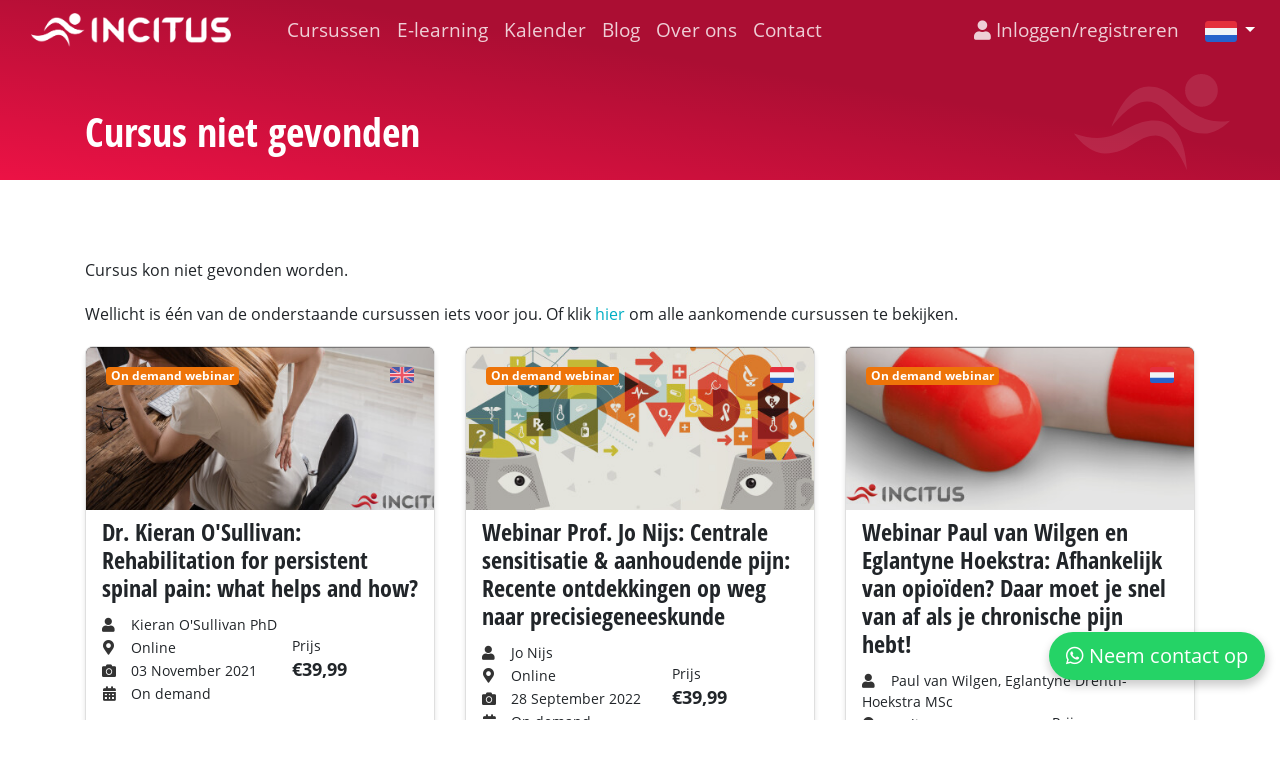

--- FILE ---
content_type: text/html; charset=UTF-8
request_url: https://incitus.nl/courses/51
body_size: 52082
content:
<!DOCTYPE html>
<html lang="nl">
<head>
    <meta charset="UTF-8">
    <!-- For IE -->
    <meta http-equiv="X-UA-Compatible" content="IE=edge">

    <!-- For Resposive Device -->
    <meta name="viewport" content="width=device-width, initial-scale=1.0">

    <!-- Facebook verification -->
    <meta name="facebook-domain-verification" content="f8ugj1oorx7v0334xknr820z7v5fmh" />
    <!-- Google verification -->
    <meta name="google-site-verification" content="EbsYgwrddC96VL5qjaW8AOcQlCqmnLwS1jW5rqM2rv8" />

    <title>Incitus | Cursus niet gevonden</title>

    <meta name="author" content="Incitus">

            <meta name="keywords" content="Incitus, Fysiotherapie, Physiotherapy, Cursussen, Courses, Events, E-learning, professional, Trainer, Training, Keurmerk, accreditation, learning">
                <meta name="title" content="Incitus | Cursus niet gevonden" />
        <meta property="og:title" content="Incitus | Cursus niet gevonden" />
        <meta name="description" content="Cursussen voor therapeuten die anders durven te denken. " />
    <meta property="og:description"   content=" Cursussen voor therapeuten die anders durven te denken. " />

    <meta name="csrf-token" content="qdbXn6ycRtqPY0a36IabvgY2Z1m1I0jQQOxOIHPK" />

    <link rel="apple-touch-icon" sizes="120x120" href="/apple-touch-icon.png">
    <link rel="icon" type="image/png" sizes="32x32" href="/favicon-32x32.png">
    <link rel="icon" type="image/png" sizes="16x16" href="/favicon-16x16.png">
    <link rel="manifest" href="/site.webmanifest">
    <link rel="mask-icon" href="/safari-pinned-tab.svg" color="#5bbad5">
    <meta name="msapplication-TileColor" content="#da532c">
    <meta name="theme-color" content="#ffffff">

    <!-- token is used in Quill image upload (a .js file) -->
    <meta name="csrf-token" content="qdbXn6ycRtqPY0a36IabvgY2Z1m1I0jQQOxOIHPK" />

    <!-- OpenGraph properties for better sharing -->
    <meta property="og:url"           content="http://incitus.nl/courses/51" />
    <meta property="og:type"          content="website" />
    <meta property="og:image"         content=" https://incitus.nl/images/gallery/dsc9524.1200x500.jpg " />

    <!-- Main style sheet -->
    <link rel="stylesheet" type="text/css" href="https://incitus.nl/css/app.css?v=2.1.14">

    
</head>

<body>

<header id="new-header" class="header-wrapper">
    <div class="top-header container-fluid">
        <nav class="navbar sticky-top navbar-expand-md navbar-dark">

            <a class="navbar-brand mr-0 mr-md-3 mr-lg-3 mr-xl-5" href="/" aria-label="Incitus">
                                    <img src="https://incitus.nl/images/logo/incitus-white.png?v=2.1.14" alt="Logo">
                            </a>
            <button class="navbar-toggler" type="button" data-toggle="collapse" data-target="#navbarToggler" aria-controls="navbarToggler" aria-expanded="false" aria-label="Toggle navigation">
                <span class="navbar-toggler-icon"></span>
            </button>
            <div id="navbarToggler" class="collapse navbar-collapse">
                <ul class="navbar-nav">
                    <li class="nav-item dropdown ">
                        <a class="nav-link" href="https://incitus.nl/cursussen">
                            Cursussen
                        </a>
                        <div class="dropdown-menu" aria-labelledby="navbarDropdownMenuLink">
                                                                                                <a class="dropdown-item" href="https://incitus.nl/cursussen?cat=13">
                                        Voor Therapeuten
                                    </a>
                                                                    <a class="dropdown-item" href="https://incitus.nl/cursussen?cat=14">
                                        Train de Trainer
                                    </a>
                                                                                        <div class="dropdown-divider"></div>
                            <a class="dropdown-item" href="https://incitus.nl/cursussen/verleden">
                                Afgelopen cursussen
                            </a>
                        </div>
                    </li>

                    <li class="nav-item dropdown ">
                        <a class="nav-link" href="https://incitus.nl/online-learning">
                            E-learning
                        </a>
                        <div class="dropdown-menu" aria-labelledby="navbarDropdownMenuLink">
                                                            <a class="dropdown-item" href="https://incitus.nl/online-learning?type=online">
                                    Online
                                </a>
                                                            <a class="dropdown-item" href="https://incitus.nl/online-learning?type=webinar">
                                    Webinar
                                </a>
                                                            <a class="dropdown-item" href="https://incitus.nl/online-learning?type=on_demand">
                                    On demand
                                </a>
                                                            <a class="dropdown-item" href="https://incitus.nl/online-learning?type=on_demand_webinar">
                                    On demand webinar
                                </a>
                                                        <div class="dropdown-divider"></div>
                            <a class="dropdown-item" href="https://incitus.nl/online-learning/verleden">
                                Afgelopen e-learning
                            </a>
                        </div>
                    </li>
                    <li class="nav-item ">
                        <a class="nav-link" href="https://incitus.nl/kalendar">Kalender</a>
                    </li>
                    <li class="nav-item ">
                        <a class="nav-link" href="https://incitus.nl/blog">Blog</a>
                    </li>
                    <li class="nav-item ">
                        <a class="nav-link" href="https://incitus.nl/over-ons">Over ons</a>
                    </li>
                    <li class="nav-item ">
                        <a class="nav-link" href="https://incitus.nl/contact">Contact</a>
                    </li>
                </ul>
                <ul class="navbar-nav ml-md-auto auth-block">
                                            <li class="nav-item">
                            <a class="nav-link pr-0" href="https://incitus.nl/login">
                                <i class="fa fa-user d-none d-md-inline-block"></i>  Inloggen/registreren
                            </a>
                        </li>
                                                        </ul>
            </div>
            <ul class="float-right lang-block">
                <li class="dropdown">
                    <a class="nav-link dropdown-toggle pr-0" data-toggle="dropdown" href="#" role="button" aria-haspopup="true" aria-expanded="false">
                        <img src="https://incitus.nl/images/lang/nl.png" width="32" />
                    </a>
                    <div class="dropdown-menu dropdown-menu-right" style="width: 145px; min-width: 80px;">
                                                                                <a class="dropdown-item" href="https://incitus.nl/locale/en" style="padding-left: 0;">
                                <img src="https://incitus.nl/images/lang/en.png" width="32" alt="language-en" />
                                English
                            </a>
                                                                                    <div class="dropdown-divider"></div>
                                                        <a class="dropdown-item" href="https://incitus.nl/locale/nl" style="padding-left: 0;">
                                <img src="https://incitus.nl/images/lang/nl.png" width="32" alt="language-nl" />
                                Nederlands
                            </a>
                                            </div>
                </li>
            </ul>
        </nav>
    </div> <!-- /.top-header -->
    <div class="menu-banner-header ">
        <div class="page-header">
                            <div class="container page-banner">
    <div class="row">
        <div class="col-12 mb-3 mt-5 ">
                            <h1>
                    Cursus niet gevonden
                </h1>
                                            </div>
    </div>
</div>
                    </div>
    </div>
</header> <!-- /.theme-menu-wrapper -->


<div class="content">
    <div class="container page-top-bottom-margin">
        <div class="row">
            <div class="col-12 mt-5 mb-3">
                <div class="page">
                    Cursus kon niet gevonden worden.
                </div>
            </div>
            <div class="col-12 my-1">
                <div class="page">
                    Wellicht is één van de onderstaande cursussen iets voor jou. Of klik <a href="https://incitus.nl/cursussen">hier</a> om alle aankomende cursussen te bekijken.
                </div>
            </div>
                            <div class="single-event-block cat-31
 col-xl-4 col-lg-6 col-md-6 col-sm-12 col-xs-12 my-3  cat-13  cat-31     loc-  tch-63  type-on_demand_webinar
 accr-30  accr-34  accr-41  accr-49     "
>
    <div class="card">
        <div class="card-img-top">
            <img class="course-image" src="https://incitus-production.s3.eu-central-1.amazonaws.com/course_headers/1626162775_dffa3f7d-7933-4626-87c2-c8336a75fd6a" alt="Revalidatie bij Aanhoudende Rugpijn – Educatie, Beweging" title="Revalidatie bij Aanhoudende Rugpijn – Educatie, Beweging" loading="lazy" />
            <div class="card-img-wrapper">
                <img class="empty-img" src="[data-uri]" loading="lazy" alt="empty-image" />
                <div class="img-overlay event-badge badge badge-on_demand_webinar">On demand webinar</div>
                                <img class="locale-img float-right"
                     src="https://incitus.nl/images/lang/en.png"
                     width="24"
                     alt="en"
                     data-toggle="tooltip"
                     data-placement="left"
                     title="Engelstalig"
                     loading="lazy"
                />
            </div>
        </div>
        <div class="card-body">
            <h4 class="card-title">
                Dr. Kieran O'Sullivan: Rehabilitation for persistent spinal pain: what helps and how?
            </h4>
            <span class="card-teacher">
                <span class="icon"><i class="fa fa-user" aria-hidden="true"></i></span>
                <span class="label-value">Kieran O&#039;Sullivan PhD</span>
            </span>
            <div class="card-info">
                <div class="left-side">
                                            <div class="location-info">
                            <span class="icon"><i class="fa fa-map-marker-alt" aria-hidden="true"></i></span>
                            <span class="label-value">
                                                                    Online
                                                            </span>
                        </div>
                                                                <div class="published-info" title="Opnamedatum">
                            <span class="icon"><i class="fa fa-camera" aria-hidden="true"></i></span>
                            <span class="label-value">
                            03 November 2021
                        </span>
                        </div>
                                        <div class="date-info">
                        <span class="icon"><i class="fa fa-calendar-alt" aria-hidden="true"></i></span>
                        <span class="label-value">On demand</span>
                    </div>
                </div>
                <div class="right-side">
                    <div class="price-info">
                        Prijs
                        <div>
                                                            <span class="large-price">
                                    €39,99
                                </span>
                                                    </div>
                    </div>
                </div>

                                    <table class="accr-info">
                                                    <tr>
                                                                    <td class="accr-icon" rowspan="4">
                                        <span class="icon"><i class="fa fa-trophy" aria-hidden="true"></i></span>
                                    </td>
                                                                <td>
                                                                            4 punten
                                                                        <span class="accr-name">(Pro-Q-Kine)</span>
                                </td>
                            </tr>
                                                    <tr>
                                                                <td>
                                                                            2 punten
                                                                        <span class="accr-name">(Kwaliteitshuis Fysiotherapie Vakinhoudelijk algemeen)</span>
                                </td>
                            </tr>
                                                    <tr>
                                                                <td>
                                                                            2 punten
                                                                        <span class="accr-name">(Kwaliteitshuis Fysiotherapie Manueelfysiotherapie)</span>
                                </td>
                            </tr>
                                                    <tr>
                                                                <td>
                                                                            4 punten
                                                                        <span class="accr-name">(Pro-Q-Kine Manuele therapie)</span>
                                </td>
                            </tr>
                        
                    </table>
                            </div>
        </div>
                <div class="row card-buttons">
            <div class="col p-0">
                <a href="https://incitus.nl/cursussen/voor-therapeuten/pijnwetenschap/dr-kieran-osullivan-rehabilitation-for-persistent-spinal-pain-what-helps-and-how/on-demand-304" class="btn btn-outline-success float-left">
                    Details
                </a>
                                    <a href="https://incitus.nl/events/304-dr-kieran-osullivan-rehabilitation-for-persistent-spinal-pain-what-helps-and-how-on-demand/sign_up" class="btn btn-success float-right">
                        <i class="fa fa-graduation-cap" aria-hidden="true"></i>
                        Inschrijven
                    </a>
                            </div>
        </div>
    </div>
</div>
                            <div class="single-event-block cat-31
 col-xl-4 col-lg-6 col-md-6 col-sm-12 col-xs-12 my-3  cat-13  cat-31     loc-  tch-14051  type-on_demand_webinar
 accr-30  accr-34  accr-41  accr-49     "
>
    <div class="card">
        <div class="card-img-top">
            <img class="course-image" src="https://incitus-production.s3.eu-central-1.amazonaws.com/course_headers/1638997430_f15a8394-efe5-4e45-b1b3-a98a6b54bdd9" alt="Centrale sensitisatie &amp; aanhoudende pijn – recente..." title="Centrale sensitisatie &amp; aanhoudende pijn – recente..." loading="lazy" />
            <div class="card-img-wrapper">
                <img class="empty-img" src="[data-uri]" loading="lazy" alt="empty-image" />
                <div class="img-overlay event-badge badge badge-on_demand_webinar">On demand webinar</div>
                                <img class="locale-img float-right"
                     src="https://incitus.nl/images/lang/nl.png"
                     width="24"
                     alt="nl"
                     data-toggle="tooltip"
                     data-placement="left"
                     title="Nederlandstalig"
                     loading="lazy"
                />
            </div>
        </div>
        <div class="card-body">
            <h4 class="card-title">
                Webinar Prof. Jo Nijs: Centrale sensitisatie & aanhoudende pijn: Recente ontdekkingen op weg naar precisiegeneeskunde
            </h4>
            <span class="card-teacher">
                <span class="icon"><i class="fa fa-user" aria-hidden="true"></i></span>
                <span class="label-value">Jo Nijs</span>
            </span>
            <div class="card-info">
                <div class="left-side">
                                            <div class="location-info">
                            <span class="icon"><i class="fa fa-map-marker-alt" aria-hidden="true"></i></span>
                            <span class="label-value">
                                                                    Online
                                                            </span>
                        </div>
                                                                <div class="published-info" title="Opnamedatum">
                            <span class="icon"><i class="fa fa-camera" aria-hidden="true"></i></span>
                            <span class="label-value">
                            28 September 2022
                        </span>
                        </div>
                                        <div class="date-info">
                        <span class="icon"><i class="fa fa-calendar-alt" aria-hidden="true"></i></span>
                        <span class="label-value">On demand</span>
                    </div>
                </div>
                <div class="right-side">
                    <div class="price-info">
                        Prijs
                        <div>
                                                            <span class="large-price">
                                    €39,99
                                </span>
                                                    </div>
                    </div>
                </div>

                                    <table class="accr-info">
                                                    <tr>
                                                                    <td class="accr-icon" rowspan="4">
                                        <span class="icon"><i class="fa fa-trophy" aria-hidden="true"></i></span>
                                    </td>
                                                                <td>
                                                                            4 punten
                                                                        <span class="accr-name">(Pro-Q-Kine)</span>
                                </td>
                            </tr>
                                                    <tr>
                                                                <td>
                                                                            2 punten
                                                                        <span class="accr-name">(Kwaliteitshuis Fysiotherapie Vakinhoudelijk algemeen)</span>
                                </td>
                            </tr>
                                                    <tr>
                                                                <td>
                                                                            In aanvraag
                                                                        <span class="accr-name">(Kwaliteitshuis Fysiotherapie Manueelfysiotherapie)</span>
                                </td>
                            </tr>
                                                    <tr>
                                                                <td>
                                                                            4 punten
                                                                        <span class="accr-name">(Pro-Q-Kine Manuele therapie)</span>
                                </td>
                            </tr>
                        
                    </table>
                            </div>
        </div>
                <div class="row card-buttons">
            <div class="col p-0">
                <a href="https://incitus.nl/cursussen/voor-therapeuten/pijnwetenschap/prof-jo-nijs-centrale-sensitisatie-aanhoudende-pijn-recente-ontdekkingen-op-weg-naar-precisiegeneeskunde/on-demand-316" class="btn btn-outline-success float-left">
                    Details
                </a>
                                    <a href="https://incitus.nl/events/316-webinar-prof-jo-nijs-centrale-sensitisatie-aanhoudende-pijn-recente-ontdekkingen-op-weg-naar-precisiegeneeskunde-on-demand/sign_up" class="btn btn-success float-right">
                        <i class="fa fa-graduation-cap" aria-hidden="true"></i>
                        Inschrijven
                    </a>
                            </div>
        </div>
    </div>
</div>
                            <div class="single-event-block cat-31
 col-xl-4 col-lg-6 col-md-6 col-sm-12 col-xs-12 my-3  cat-13  cat-31     loc-  tch-15076  tch-16391  type-on_demand_webinar
 accr-29  accr-30  accr-34     "
>
    <div class="card">
        <div class="card-img-top">
            <img class="course-image" src="https://incitus-production.s3.eu-central-1.amazonaws.com/course_headers/1642723348_9c3e1942-4684-4f37-89ef-65ef6ae11334" alt="Webinar Paul van Wilgen en Eglantyne Hoekstra: Afhankelijk van opioïden? Daar moet je snel van af als je chronische pijn hebt!" title="Webinar Paul van Wilgen en Eglantyne Hoekstra: Afhankelijk van opioïden? Daar moet je snel van af als je chronische pijn hebt!" loading="lazy" />
            <div class="card-img-wrapper">
                <img class="empty-img" src="[data-uri]" loading="lazy" alt="empty-image" />
                <div class="img-overlay event-badge badge badge-on_demand_webinar">On demand webinar</div>
                                <img class="locale-img float-right"
                     src="https://incitus.nl/images/lang/nl.png"
                     width="24"
                     alt="nl"
                     data-toggle="tooltip"
                     data-placement="left"
                     title="Nederlandstalig"
                     loading="lazy"
                />
            </div>
        </div>
        <div class="card-body">
            <h4 class="card-title">
                Webinar Paul van Wilgen en Eglantyne Hoekstra: Afhankelijk van opioïden? Daar moet je snel van af als je chronische pijn hebt!
            </h4>
            <span class="card-teacher">
                <span class="icon"><i class="fa fa-user" aria-hidden="true"></i></span>
                <span class="label-value">Paul van Wilgen, Eglantyne Drenth-Hoekstra MSc</span>
            </span>
            <div class="card-info">
                <div class="left-side">
                                            <div class="location-info">
                            <span class="icon"><i class="fa fa-map-marker-alt" aria-hidden="true"></i></span>
                            <span class="label-value">
                                                                    Online
                                                            </span>
                        </div>
                                                                <div class="published-info" title="Opnamedatum">
                            <span class="icon"><i class="fa fa-camera" aria-hidden="true"></i></span>
                            <span class="label-value">
                            28 September 2022
                        </span>
                        </div>
                                        <div class="date-info">
                        <span class="icon"><i class="fa fa-calendar-alt" aria-hidden="true"></i></span>
                        <span class="label-value">On demand</span>
                    </div>
                </div>
                <div class="right-side">
                    <div class="price-info">
                        Prijs
                        <div>
                                                            <span class="large-price">
                                    €39,99
                                </span>
                                                    </div>
                    </div>
                </div>

                                    <table class="accr-info">
                                                    <tr>
                                                                    <td class="accr-icon" rowspan="3">
                                        <span class="icon"><i class="fa fa-trophy" aria-hidden="true"></i></span>
                                    </td>
                                                                <td>
                                                                            3 punten
                                                                        <span class="accr-name">(Stichting Keurmerk Fysiotherapie)</span>
                                </td>
                            </tr>
                                                    <tr>
                                                                <td>
                                                                            4 punten
                                                                        <span class="accr-name">(Pro-Q-Kine)</span>
                                </td>
                            </tr>
                                                    <tr>
                                                                <td>
                                                                            3 punten
                                                                        <span class="accr-name">(Kwaliteitshuis Fysiotherapie Vakinhoudelijk algemeen)</span>
                                </td>
                            </tr>
                        
                    </table>
                            </div>
        </div>
                <div class="row card-buttons">
            <div class="col p-0">
                <a href="https://incitus.nl/cursussen/voor-therapeuten/pijnwetenschap/webinar-paul-van-wilgen-en-eglantyne-hoekstra-afhankelijk-van-opioiden-daar-moet-je-snel-van-af-als-je-chronische-pijn-hebt/on-demand-320" class="btn btn-outline-success float-left">
                    Details
                </a>
                                    <a href="https://incitus.nl/events/320-webinar-paul-van-wilgen-en-eglantyne-hoekstra-afhankelijk-van-opioiden-daar-moet-je-snel-van-af-als-je-chronische-pijn-hebt-on-demand/sign_up" class="btn btn-success float-right">
                        <i class="fa fa-graduation-cap" aria-hidden="true"></i>
                        Inschrijven
                    </a>
                            </div>
        </div>
    </div>
</div>
                            <div class="single-event-block cat-30
 col-xl-4 col-lg-6 col-md-6 col-sm-12 col-xs-12 my-3  cat-13  cat-30     loc-  tch-12125  type-on_demand_webinar
 accr-29  accr-30  accr-34     "
>
    <div class="card">
        <div class="card-img-top">
            <img class="course-image" src="https://incitus-production.s3.eu-central-1.amazonaws.com/course_headers/1639483886_0c24bab1-68a2-4688-bdb9-704baf650be5" alt="" title="" loading="lazy" />
            <div class="card-img-wrapper">
                <img class="empty-img" src="[data-uri]" loading="lazy" alt="empty-image" />
                <div class="img-overlay event-badge badge badge-on_demand_webinar">On demand webinar</div>
                                <img class="locale-img float-right"
                     src="https://incitus.nl/images/lang/en.png"
                     width="24"
                     alt="en"
                     data-toggle="tooltip"
                     data-placement="left"
                     title="Engelstalig"
                     loading="lazy"
                />
            </div>
        </div>
        <div class="card-body">
            <h4 class="card-title">
                Webinar Dr. Jan Wilke Foam Rolling: an evidence-based update of its value in sports and therapy
            </h4>
            <span class="card-teacher">
                <span class="icon"><i class="fa fa-user" aria-hidden="true"></i></span>
                <span class="label-value">Jan Wilke PhD</span>
            </span>
            <div class="card-info">
                <div class="left-side">
                                            <div class="location-info">
                            <span class="icon"><i class="fa fa-map-marker-alt" aria-hidden="true"></i></span>
                            <span class="label-value">
                                                                    Online
                                                            </span>
                        </div>
                                                                <div class="published-info" title="Opnamedatum">
                            <span class="icon"><i class="fa fa-camera" aria-hidden="true"></i></span>
                            <span class="label-value">
                            28 September 2022
                        </span>
                        </div>
                                        <div class="date-info">
                        <span class="icon"><i class="fa fa-calendar-alt" aria-hidden="true"></i></span>
                        <span class="label-value">On demand</span>
                    </div>
                </div>
                <div class="right-side">
                    <div class="price-info">
                        Prijs
                        <div>
                                                            <span class="large-price">
                                    €39,99
                                </span>
                                                    </div>
                    </div>
                </div>

                                    <table class="accr-info">
                                                    <tr>
                                                                    <td class="accr-icon" rowspan="3">
                                        <span class="icon"><i class="fa fa-trophy" aria-hidden="true"></i></span>
                                    </td>
                                                                <td>
                                                                            3 punten
                                                                        <span class="accr-name">(Stichting Keurmerk Fysiotherapie)</span>
                                </td>
                            </tr>
                                                    <tr>
                                                                <td>
                                                                            In aanvraag
                                                                        <span class="accr-name">(Pro-Q-Kine)</span>
                                </td>
                            </tr>
                                                    <tr>
                                                                <td>
                                                                            3 punten
                                                                        <span class="accr-name">(Kwaliteitshuis Fysiotherapie Vakinhoudelijk algemeen)</span>
                                </td>
                            </tr>
                        
                    </table>
                            </div>
        </div>
                <div class="row card-buttons">
            <div class="col p-0">
                <a href="https://incitus.nl/cursussen/voor-therapeuten/sportfysiotherapie/webinar-dr-jan-wilke-foam-rolling-an-evidence-based-update-of-its-value-in-sports-and-therapy/on-demand-322" class="btn btn-outline-success float-left">
                    Details
                </a>
                                    <a href="https://incitus.nl/events/322-webinar-dr-jan-wilke-foam-rolling-an-evidence-based-update-of-its-value-in-sports-and-therapy-on-demand/sign_up" class="btn btn-success float-right">
                        <i class="fa fa-graduation-cap" aria-hidden="true"></i>
                        Inschrijven
                    </a>
                            </div>
        </div>
    </div>
</div>
                            <div class="single-event-block cat-26
 col-xl-4 col-lg-6 col-md-6 col-sm-12 col-xs-12 my-3  cat-13  cat-26     loc-  tch-14804  type-on_demand_webinar
 accr-29  accr-30  accr-34     "
>
    <div class="card">
        <div class="card-img-top">
            <img class="course-image" src="https://incitus-production.s3.eu-central-1.amazonaws.com/course_headers/1641897623_3c95773a-f573-4473-9904-6dd07b492819" alt="Webinar Ganaëlle Rigondaud MSc: Female soccer players – Menstrual cycles and injuries" title="Webinar Ganaëlle Rigondaud MSc: Female soccer players – Menstrual cycles and injuries" loading="lazy" />
            <div class="card-img-wrapper">
                <img class="empty-img" src="[data-uri]" loading="lazy" alt="empty-image" />
                <div class="img-overlay event-badge badge badge-on_demand_webinar">On demand webinar</div>
                                <img class="locale-img float-right"
                     src="https://incitus.nl/images/lang/en.png"
                     width="24"
                     alt="en"
                     data-toggle="tooltip"
                     data-placement="left"
                     title="Engelstalig"
                     loading="lazy"
                />
            </div>
        </div>
        <div class="card-body">
            <h4 class="card-title">
                Webinar Ganaëlle Rigondaud MSc: Female soccer players – Menstrual cycles and injuries
            </h4>
            <span class="card-teacher">
                <span class="icon"><i class="fa fa-user" aria-hidden="true"></i></span>
                <span class="label-value">Ganaëlle Rigondaud</span>
            </span>
            <div class="card-info">
                <div class="left-side">
                                            <div class="location-info">
                            <span class="icon"><i class="fa fa-map-marker-alt" aria-hidden="true"></i></span>
                            <span class="label-value">
                                                                    Online
                                                            </span>
                        </div>
                                                                <div class="published-info" title="Opnamedatum">
                            <span class="icon"><i class="fa fa-camera" aria-hidden="true"></i></span>
                            <span class="label-value">
                            28 September 2022
                        </span>
                        </div>
                                        <div class="date-info">
                        <span class="icon"><i class="fa fa-calendar-alt" aria-hidden="true"></i></span>
                        <span class="label-value">On demand</span>
                    </div>
                </div>
                <div class="right-side">
                    <div class="price-info">
                        Prijs
                        <div>
                                                            <span class="large-price">
                                    €39,99
                                </span>
                                                    </div>
                    </div>
                </div>

                                    <table class="accr-info">
                                                    <tr>
                                                                    <td class="accr-icon" rowspan="3">
                                        <span class="icon"><i class="fa fa-trophy" aria-hidden="true"></i></span>
                                    </td>
                                                                <td>
                                                                            3 punten
                                                                        <span class="accr-name">(Stichting Keurmerk Fysiotherapie)</span>
                                </td>
                            </tr>
                                                    <tr>
                                                                <td>
                                                                            3 punten
                                                                        <span class="accr-name">(Pro-Q-Kine)</span>
                                </td>
                            </tr>
                                                    <tr>
                                                                <td>
                                                                            3 punten
                                                                        <span class="accr-name">(Kwaliteitshuis Fysiotherapie Vakinhoudelijk algemeen)</span>
                                </td>
                            </tr>
                        
                    </table>
                            </div>
        </div>
                <div class="row card-buttons">
            <div class="col p-0">
                <a href="https://incitus.nl/cursussen/voor-therapeuten/onderste-extremiteiten/webinar-ganaelle-rigondaud-msc-female-soccer-players-menstrual-cycles-and-injuries/on-demand-324" class="btn btn-outline-success float-left">
                    Details
                </a>
                                    <a href="https://incitus.nl/events/324-webinar-ganaelle-rigondaud-msc-female-soccer-players-menstrual-cycles-and-injuries-on-demand/sign_up" class="btn btn-success float-right">
                        <i class="fa fa-graduation-cap" aria-hidden="true"></i>
                        Inschrijven
                    </a>
                            </div>
        </div>
    </div>
</div>
                            <div class="single-event-block cat-30
 col-xl-4 col-lg-6 col-md-6 col-sm-12 col-xs-12 my-3  cat-13  cat-30     loc-  tch-12096  type-on_demand_webinar
 accr-29  accr-34     "
>
    <div class="card">
        <div class="card-img-top">
            <img class="course-image" src="https://incitus-production.s3.eu-central-1.amazonaws.com/course_headers/1639653857_b170d2e4-4892-40d8-bc0e-a45631d27612" alt="Webinar Dr. Robert Schleip: Fascia in sport and movement" title="Webinar Dr. Robert Schleip: Fascia in sport and movement" loading="lazy" />
            <div class="card-img-wrapper">
                <img class="empty-img" src="[data-uri]" loading="lazy" alt="empty-image" />
                <div class="img-overlay event-badge badge badge-on_demand_webinar">On demand webinar</div>
                                <img class="locale-img float-right"
                     src="https://incitus.nl/images/lang/en.png"
                     width="24"
                     alt="en"
                     data-toggle="tooltip"
                     data-placement="left"
                     title="Engelstalig"
                     loading="lazy"
                />
            </div>
        </div>
        <div class="card-body">
            <h4 class="card-title">
                Webinar Dr. Robert Schleip: Fascia in sport and movement
            </h4>
            <span class="card-teacher">
                <span class="icon"><i class="fa fa-user" aria-hidden="true"></i></span>
                <span class="label-value">Robert Schleip PhD</span>
            </span>
            <div class="card-info">
                <div class="left-side">
                                            <div class="location-info">
                            <span class="icon"><i class="fa fa-map-marker-alt" aria-hidden="true"></i></span>
                            <span class="label-value">
                                                                    Online
                                                            </span>
                        </div>
                                                                <div class="published-info" title="Opnamedatum">
                            <span class="icon"><i class="fa fa-camera" aria-hidden="true"></i></span>
                            <span class="label-value">
                            28 September 2022
                        </span>
                        </div>
                                        <div class="date-info">
                        <span class="icon"><i class="fa fa-calendar-alt" aria-hidden="true"></i></span>
                        <span class="label-value">On demand</span>
                    </div>
                </div>
                <div class="right-side">
                    <div class="price-info">
                        Prijs
                        <div>
                                                            <span class="large-price">
                                    €39,99
                                </span>
                                                    </div>
                    </div>
                </div>

                                    <table class="accr-info">
                                                    <tr>
                                                                    <td class="accr-icon" rowspan="2">
                                        <span class="icon"><i class="fa fa-trophy" aria-hidden="true"></i></span>
                                    </td>
                                                                <td>
                                                                            3 punten
                                                                        <span class="accr-name">(Stichting Keurmerk Fysiotherapie)</span>
                                </td>
                            </tr>
                                                    <tr>
                                                                <td>
                                                                            3 punten
                                                                        <span class="accr-name">(Kwaliteitshuis Fysiotherapie Vakinhoudelijk algemeen)</span>
                                </td>
                            </tr>
                        
                    </table>
                            </div>
        </div>
                <div class="row card-buttons">
            <div class="col p-0">
                <a href="https://incitus.nl/cursussen/voor-therapeuten/sportfysiotherapie/webinar-dr.-robert-schleip-fascia-in-sport-and-movement/on-demand-325" class="btn btn-outline-success float-left">
                    Details
                </a>
                                    <a href="https://incitus.nl/events/325-webinar-dr-robert-schleip-fascia-in-sport-and-movement-on-demand/sign_up" class="btn btn-success float-right">
                        <i class="fa fa-graduation-cap" aria-hidden="true"></i>
                        Inschrijven
                    </a>
                            </div>
        </div>
    </div>
</div>
                    </div>
    </div>
</div>
<div id="fixed-bottom-button">
    <a href="https://wa.me/31615361683" target="_blank">
    <div class="btn btn-lg whatsapp-chat-button">
        <i class="fab fa-whatsapp"></i>
        Neem contact op
    </div>
</a>
</div>

<footer>
    <div class="container">
        <div class="row">
            <div class="col-6 col-md-3">
                <ul class="nav flex-column">
                    <li class="nav-item">
                        <a class="nav-link" href="https://incitus.nl/cursussen">
                            Cursussen
                        </a>
                    </li>
                    <li class="nav-item">
                        <a class="nav-link" href="https://incitus.nl/kalendar">Kalender</a>
                    </li>
                    <li class="nav-item">
                        <a class="nav-link" href="https://incitus.nl/online-learning">E-learning</a>
                    </li>
                    <li class="nav-item">
                        <a class="nav-link" href="https://incitus.nl/blog">Blog</a>
                    </li>
                    <li class="nav-item">
                        <a class="nav-link" href="https://incitus.nl/docenten">
                            Docenten
                        </a>
                    </li>
                </ul>
            </div>
            <div class="col-6 col-md-3">
                <ul class="nav flex-column">
                    <li class="nav-item">
                        <a class="nav-link" href="https://incitus.nl/over-ons">Over ons</a>
                    </li>
                    <li class="nav-item">
                        <a class="nav-link" href="https://incitus.nl/locaties">
                            Locaties
                        </a>
                    </li>
                    <li class="nav-item">
                        <a class="nav-link" href="https://incitus.nl/veelgestelde-vragen">FAQ</a>
                    </li>
                    <li class="nav-item">
                        <a class="nav-link" href="https://incitus.nl/contact">Contact</a>
                    </li>
                </ul>
            </div>
            <div class="col-6 col-md-3">
                <ul class="nav flex-column">
                    <li class="nav-item">
                        <a class="nav-link" href="https://incitus.nl/algemene-voorwaarden">Algemene voorwaarden</a>
                    </li>
                    <li class="nav-item">
                        <a class="nav-link" href="https://incitus.nl/privacy-verklaring">Privacyverklaring</a>
                    </li>
                    <li class="nav-item">
                        <a class="nav-link" href="https://incitus.nl/klachtenprocedure">Klachtenprocedure</a>
                    </li>
                                                                        <li class="nav-item">
                                <a class="nav-link" href="https://incitus.nl/pagina/accreditation_pro-q-kine">Accreditation pro-q-kine</a>
                            </li>
                                                    <li class="nav-item">
                                <a class="nav-link" href="https://incitus.nl/pagina/accreditation_keurmerk">Accreditation keurmerk</a>
                            </li>
                                                    <li class="nav-item">
                                <a class="nav-link" href="https://incitus.nl/pagina/accreditation_krf-nl_%28kngf%29">Accreditation krf-nl (kngf)</a>
                            </li>
                                                    <li class="nav-item">
                                <a class="nav-link" href="https://incitus.nl/pagina/recommended_literature">Recommended literature</a>
                            </li>
                                                    <li class="nav-item">
                                <a class="nav-link" href="https://incitus.nl/pagina/het_kwaliteitshuis_fysiotherapie">Het kwaliteitshuis fysiotherapie</a>
                            </li>
                                                            </ul>
            </div>
            <div class="col-6 col-md-3">
                <div class="social-icons">
                    <a href="https://www.linkedin.com/company/incitus" target="_blank"><i class="fab fa-linkedin"></i></a>
                    <a href="https://www.facebook.com/Incitus.courses/" target="_blank"><i class="fab fa-facebook-square"></i></a>
                    <a href="https://twitter.com/incitus_courses" target="_blank"><i class="fab fa-twitter-square"></i></a>
                </div>
            </div>
        </div>
    </div>
    <div class="copyright">
        <p>Copyright &copy; 2025 Incitus. Gemaakt door <a href="https://www.rapide.nl" class="tran3s" target="_blank">RAPIDE Software</a></p>
        <p>
    <small>
        This site is protected by ReCaptcha and the Google
        <a href="https://policies.google.com/privacy">Privacy Policy</a> and
        <a href="https://policies.google.com/terms">Terms of Service</a> apply.
    </small>
</p>
    </div>
</footer>

    <!-- Leaflet Vendor scripts -->
    <script src="https://incitus.nl/js/app-vendors.js?v=2.1.14"></script>
    <script type="text/javascript" src="https://incitus.nl/js/app.js?v=2.1.14"></script>


<script>
    window.addEventListener("load", function(){
        <!-- Google Tag Manager -->
        (function(w,d,s,l,i){w[l]=w[l]||[];w[l].push({'gtm.start':
            new Date().getTime(),event:'gtm.js'});var f=d.getElementsByTagName(s)[0],
            j=d.createElement(s),dl=l!='dataLayer'?'&l='+l:'';j.async=true;j.src=
            'https://www.googletagmanager.com/gtm.js?id='+i+dl;f.parentNode.insertBefore(j,f);
        })(window,document,'script','dataLayer','GTM-PHRCKXL');
        <!-- End Google Tag Manager -->

        <!-- Facebook Pixel Code -->
        !function(f,b,e,v,n,t,s)
        {if(f.fbq)return;n=f.fbq=function(){n.callMethod?
            n.callMethod.apply(n,arguments):n.queue.push(arguments)};
            if(!f._fbq)f._fbq=n;n.push=n;n.loaded=!0;n.version='2.0';
            n.queue=[];t=b.createElement(e);t.async=!0;
            t.src=v;s=b.getElementsByTagName(e)[0];
            s.parentNode.insertBefore(t,s)}(window, document,'script',
            'https://connect.facebook.net/en_US/fbevents.js');
        fbq('init', '407021906318505');
        fbq('track', 'PageView');
        <!-- End Facebook Pixel Code -->
    });
</script>

<!-- Google Tag Manager (noscript) -->
<noscript>
    <iframe src="https://www.googletagmanager.com/ns.html?id=GTM-PHRCKXL"
            height="0" width="0" style="display:none;visibility:hidden"></iframe>
</noscript>
<!-- End Google Tag Manager (noscript) -->

<!-- Facebook Pixel Code (noscript) -->
<noscript>
    <img height="1" width="1" style="display:none"
         src="https://www.facebook.com/tr?id=407021906318505&ev=PageView&noscript=1"/>
</noscript>
<!-- Facebook Pixel Code (noscript) -->
</body>
</html>


--- FILE ---
content_type: text/plain
request_url: https://incitus-production.s3.eu-central-1.amazonaws.com/course_headers/1639653857_b170d2e4-4892-40d8-bc0e-a45631d27612
body_size: 28913
content:
���� JFIF      �� C 


�� C		��  �� ��             	�� I    !1AQ"a2Bq��#3���R��Cbr��$S��%'4DUcs�����             �� 2    !1"AQ#2aq��3B�$R�����   ? �VF�"FS�Q���?'<D � @   � @   � @   � Av6�9��骽A�)&U14��6�ʌ�<��L�m��z�}�Ir}Q��*#U��ޔc��a|F�bP�l��̤��VQ�[_$�k[�e����^Ųə}��hp\*h���2Pm7��oЋ��.�Z�O��|����}�z�)x��[�xu*[�Jny���i��O� ��b�h�>�BS�MQ�p����1(�]��>F��C��E�8���/�;Tqt�d��ޣHg�q@���%5챮����l��d�+���NY9-\�����Tb+�[- ��K�V�m�!$ݶW����]l�Vѫ"nlǱ�9�Z�2����jU�6�Ĉl��kH�WdԄ�D�OQ}�LE}�:��Jδ�>�®c��̨��y�4�M�j�	��%���+.��q��q�>��V�"��6�U�j	d�~�1o�{�9�^��Z1��j���Yc�x"~��L	Y�ri�3��+��융��ޑ�W1�m�/9� o`48�� V�AN�� $n��-�~��,6�� �x � @񑴑��~��&��   � @   � @   � @   �$0��⚫T�L��ӎ�-���:���u'A/ �)�$¸I��*���4�2��� � 
��� ����	/��[zF��i��C�?�a�{��9,�mz� �׈Vg�O^YkG�e_�c��6?�
��A��0h�����\"��h�� ��z�K��c�'�k��<�D:�7qI�Z�^+�'1#�ѣ�3�(l�ܞ)��Zt/9M̢|��� A�	z���yDOͅn◟S�|G�X��ʚ_�'��m�Qh������o��+nq��]	e�:z��Q%z�&G���W�� �m�㹜L�1FAi��pl;�t�ѹ_k��Gr{����*��ǪisM�T�������=T�.�=�ŲpwL�$�rbBiw�����{ S�~61�T��l���oD?��j�J� ��+PN`ĳ����)D�]��=��<ъ8}?J�B���	�e��
T�u�Z6��^�NOejo�nW^uR�*Cb�'�s�G�h�%&f�#�*�D�+iiU�#�0����4zW�L���6��O�u?�8|�����O��[�ъqVuU,K>��9��$GO��I?�ɹ�H�p�#b�m1���}�)v��?�/"��X��-z�\���)R�:{��yD�RlV��D���)1�>�� � @  IO�G�b`���1 @   � @   � @   � @�/Tq� ��S�x�uz6�c�qg�@�� 2#ح����<3�J:�xaϳi�?��k��7'r�����b6Nl1V��������?��A��0��n�ND�Oߨΐ��1[� H��9�m�'�����b�uTv��'�"���*r���6�K�I.v��F�7�gvd`��z�6�)_5�"ܶn�H�
v&�K;XWDWET��>�Փ���
���I"�tYgm�{���k舯�g& �[����91�U�ZK�6M�9��r:m}cZ�z3�[�n�3+�	T�kJ��
�nT�IH�#Te��Gq��VP�J�QZQ�H���Fѥ�J�L���5G��^�P��3�[(K�-�`���1Z^�'v���B�\i���]������'̗?0GN�&6�䯕t���]���L�u��Q7f�/e,�K�Ӷ�F����y5K.�#�ԭzJQ���ES�`��9�h�=��$����mY*OQ0�:�d$�(�T�ғ�I�$�Rڐ�Gl��{+n�D��ǚ�'�@�'��Qrv��=CP�-+㐂?H�^J��{�!1���✚����US��ϣ��{\���$)B[I��Q�5�;��_pVJ�-U�>�Cki��s6�Q�*A�9�pl���_G�W]QI��'�6K��m�ŬZ��Ǧs~�%g�E�(��~b�jE�%]�9;E�g9��U�ϣL���s�/O������n����W�͞s�<�����A�� �������Dg��86%6�w��   � @26�2����X���9�b  � @   � @   � @  ���ťIZ�BR���OA�`��x/+��l+�ˤ9Uq:-� 2�#\��+��6�<����ۇ�/�7��,�(�ĸ��G>�
[H��e2�r��tt X��;��o|��g[�/�WI��ĭ6�2GŘ�ْ�T��(��[A2�z�+o�K�����ʥs6��FR��f�Q�\*�O�^�$�	�+�j�ܼ��U��AJ�S����J�H������ċ��ޢ�ݯ{,44JO�|��*�R��Q}I�{ Fð&�,�^�7У7�2B^�J�Qq�w�h��<��@|I^P3�I+��#J2�XF���''鴹�vg䐾E�Z���(�A{�w��5A��(�\�D��z�L�J)i��eܪ�y&��tt�kFo�\b�l�4�d��`J(�:��ɿD�>B�yo�d�1�W�2ʜR��4��U���]_����H�P^*�L�3� _8	;|�ѹU��F��xg�������.�{�Y��14�͹��M��4N��OG��ˤ�p�L����M���bXj��N����_�q�aV?5�G��V�q�ՉG�+3	R�FD���Lm�S[�x��z�P&�C�Z���:.�����:����h�j�:���윔�u�*�KRS�:Ҏ� v>b�X�����"�/���y{pz^�_zJ]�)�.ꤾnμ���'_3��u����_��C�zS�J�����8[RژAM۽���&2pzdW�7�-ő��sr����+"��&6G�F����8� 0ANt��y����I�(�Vk�C��,����	D�g��>Z�.*G�0N'pp�|3W��&鼼�>&^#h�(4z�) ����   �<dm$e?�����s��@   � @   � @   � @l�T���8UQ�+J)-���3
�M:�	R� �;Ò�\����٨�OVqeKu�=O@Kr�*�og}���I�I=b�N�sgj�Mj�g��a�9&�d�����Z�	$�6k��$B������xć��y�'Vi�0\Y̵{�+�[c�ƚ�wK�� ����:�����k�s���I�Gv�6Ӱ�/�"5�s�ȗ�Pe�)�Xs.TYe�}�->�w�lǵ�S-8��1H��EK��i��K�������������X���]���J��)�/�b���������+��i��y�*��ט�it��=,�ua� ��(�_k�C�P{�."'�>K�i8�ssN0ؠ�Qa���R��;�~Z�\���{e�{�Z�[��.Q�{Kl�	�A��JH?;FJ��v�]��6�~��n�_�a�f��U�[{�v�/bq_�W��$���Kn����ѩW�Ϳb��L��5,�P	�n�m|�w��]r�^��iS�vi2	�	J�im�`���D�H�q�%��-Z֑�v�8\�p�I�
N�D��o�"%�q�'}��&�DܰS�� $t�2�D8�d:+���&��&��[.��J.>�j�:�ѶY2��i�d�f��Yq�zĺ
|%����&?���q��ݟH�E�����ٜ��4��,���8��;�c�������Ԩ�$��2ly�
g���I��FE�_�Q~��I�GB���y��1��*���3�6{mND�YvO����u�/ʸ��	���|�ʼ�˧䧻u��E�b���a�Q(���[�w��N�E�jK��My<���M����Ģ�9���NnڀO��1'^�@��j@@  IO�G�b`���1 @   � @   � @   �Kk���W�M`~��]����Y�w��c� Ƅ��Ӓ��V�˯M��J��|������QLӊ!�nM���o�F�z�6v����;?<��$��&�����5H ���1\Senܥ�N�0�dI�P�l��E@��|� �/�mo���=�'�P��n<�i�114��-��G�m�i�Ɲ���k�-ȕ��)�q�/+�Q������#
�G_dA�#\�ѩP06"�Z�&� ��h��Yb\h��ʱ�@�]b�&�����Ħ�A���/3���e3��s�:H�R�Tp.������%�u�MN�hmò����	Vfz�O���
XZ���ԳpOQa��HwZ�j���m�}���D:�Q@�M�����@Vھ��c;Z+��3��*JgJ��H��6����%Wm�zǦ��'�8��*�����޷(���zf��s&���c�R.L�6� .�6'K�bGO(�+R"�N���D��h}�R�Xf@|�ʹ� $N�.��,�ϹK9�ZHWC���z�)�N��#��:ĺ�Ka�2�t�R�I�5ܤ�!f�J�7m{�>$֛�F�>�v�e��
�@E������Ś�{E[ѽ]¶e��	�-c�j.��O����v�z��Y�8����~]Z�h�㵸2�{OV"�U�e}�K�-[2��@7="�"=���q֓0"I'a�&|>�+b���5�G��[�=ɯi�.�X��s�Fu$ ؎�X��I��hdJ/L��KHV�3�H�G�h��������cj伓�5�?x|��Hr�"��J7���m�k�����bl?5�����L�:��[�D-0���  IO�G�b`���1 @   � @   � @   ������%*�.	z~i�d�_�P��Զ���Ue��9q�r���Sm��K_v��+7��~Dԯ���W�����#���6JY��|^��c�������4W'噜�a����I�0�(��]����/x�7���)�Q�.�T���L6����n|���I,J��l�mu���(�;Ʒ8ǳla+�7��}r�:�Z+R�(��G�s�̢�XnTt�g�l��M�6-]�>� �e��8}*j�C�K�� �kN�*�T}L`�o��������
*Zǯ��:K�L��+R�B��/I)N������[������ ��ܧ����䃲S�ګ�ɕ�$����(�H���MNR}�x��UQ�y�#MLc@��.�(iH�\_W-�\���(0�[\�fF=v|#��,�u:#e�iǛ[���P�u �n/���y0�Z9�m��z#��!z\��T�J���%`�������8�*�/���(n62~b���\���t�`P#���|�e
�5[�ޑ�aj�%�Sje��0���q���[k� x�d^�o�ȥ�uG�ϫ�{t��t�N�����R�4HW=�r!����Qȯd��B��G�/����yN!�����WR��	_���A38�MS񧮶�@� �_�'�hqD�M��b�>�R��G�RR,S��ç�0�i����w'�,�iW6���#DT�ͲՈ�x�$�[�:��VQH!6�(lc�Ƶq�峨|�O M7�0�tZ�й��R���X��~Ҷ-2�Z�2LW:%Vu.����đߴr�=�;�J�_h���C�7��=bUD�$����V$�s~���NQ]�7�f,�T�Ł,�%eRk�IT&F�Hy����;��=Ĭɇ��@p�q�q�����A�͋�����H�gK�"g�"1� �@�<dm$e?�����s��@   � @   � @   � @��U=��u��Y�H�:n?�)-��[�?鍵-�o�H����|9e��I�P� 9Z��u��E.y;.>�W�a�_�1�&������ue��>:�b}�ƨ6�<jU�=!����h����KU�Y�ON������mCP�4${G},"��mț~�dUN-iO��+<�X��ؽASϢ����ʊ�a
��=�$j|��v5�;(S��z���T��Z�����-8[nm s�Q�%�N�^�����KJ����5�aRǸ�T����,��L�$���㠴e}�1��5{���va��)2m��Ph!�$[�nw��ܞ�j��<��2
3�,JI	��J���B�S�u9��-#��I��pO�u����~dm�3�&�9m �Le��%�c׭���8���xE^^]��8.���].�Y����\�JYZme����<����V�ܔvX�g��֛<�36�B�"�"BT�w o󎚵�q����W�@)\�fUd(Z�X"��o�ą�Sk�h�b7}iΕ:���]M��\�Oݣ\��|$�{5
&.D̪R�RS`FP��^����r�E�V���L��I[J.�9K��@H��>��~��z�Hz}��jy���a�U�u"��I��q�u�W���m�=fi��;�AXR-fM������5I$o�i�E*�2쭔��%}-}6������1�^����4s	H j	�P_��e$�&iX�����mm(�����#}78�����R��g��Y�T݇��M�P�.��q�x��j,JSx�$f"B���5+k�Q#�1�q?Sr�$�K�ѿn�a�]�kγ2��;����r��X��#��G6���EG 9F�̖�.t)�Tv�q�:����ΙoGGͮ�%IuEAv�S�.1e���:�e��ؔ2�N���'E6vP؂>h�)L�3���8�
kYh5qϗ�ѥ뙿���G^��F�  �!�#i#)�(���L��" @   � @   � @   ���� dp=��T��P	ug�R��m�Qz2�5N4�xo�I�j��(u��?����_������� E~	`��<�-��ĵ�ʩҏ�Ykh�k�oc~�+��y6�5�^I^����wڴ߂�ê�q�"]eJR���;|��}]_d��s`51"G���E��*޻���jԏ�a��ʴ�2��9�o�rےmd�`-�XX��{��a�Ex�p^L��ꌅj�4V��7�J�sgqd :�Y�������	�����	��qZ�����1
��iE^�7�n���z�2D�A@�N�Å�,�u���5�\c�%O_�I�+V w�ɷ�--;:�^Q˕��� �~�8��;�gZ�]T(��S�JRg���
ϥ�F����%���kkk'�[ʋ�PZ_l��xг޹�_H�蘶�����~u�;PP[����[v�W]L�Z�]��5���g��kj��u�2�V7z��ۏ�����
�l�z�^���	#>�� ���_�e����'}��M-Nw��+0�oL0�C�p9� �;���w�t��=<�E��PJ��tJ����u7M����N$�ɿ��F�Y�����ʊ2�l�۸�pmn���G}5M/��%��yn������es�6߯���|gY���vH�]��x?&�\y$�j�}H����(�[�g��E�Bxs36�)j
G&�r�P ��1Qh�	o��p3�2��R�n
�)%'m	6�F�ȖU?�\��KM�H*��<�?^�����,uF�����B}m$W���F����-i�E5��l����TPY��fa ��o��Z�,)�|_����H�1��|ㅁ12�3�-;��E���Q-}+*nJ�6)�̖+mSh!�p&�#���;�|������lu#ͼq�����L���"�*���;3���}W	��FG��Ѫ(�|��l׎�R[G8�=3fĸI�/p��EBC����H���u �>"�ǔL�U��.8۩(q�dRT5�D-h�����<dm$e?�����s��@   � @   � @   � �x���WƸ+a�=u��ċ����p'�X���d�����?��Tl����NרԴJ;KJ���d[����$j�{G=n3v7���"Q�+��^k��q6�78����p�����#k-d�cZ��u��mYY?�D��PxY������s�B����iw6�ʑ}�НM�%�ג�L�J�w9�}K�Aɷe�i�s)ԕ+U��Ǯ��MU���W�e�m��,�.]�2����0^e$)Л����n7��D�\{h�VR����'�y�Z�Hk���0��~Lܭs��aէ��ՒKSs�4�n�^��$��T]{r�\׍ǖɜ%�� n�M�R��f��n���9<��W�!k  ߬m��U9��"IJ۵� �,UAհ�a�V֔�l]
=Ua�:��"=��dwD�(�E5W.7�����
L���#�n}�U�x-�g�v�����!��N�;�5`�����U�,�jig���AЍ�{����2�܉Bn�}z�2�JĻf$�m.:��V��� }堾�;(>H�Զ��,9=(��CmʛD���
l7ԛ�����jo+�,'�-.�8�|Y�m�|?$h��6�D�>�ˋZ�ˍ��%�f�	�GKi`F�RF��%��:L���s��]qd؍���^�5�i&XT�Z��^q��
JB�%�6����M"4���c4�.���I��B��f`%+�X�u��ݻF���6��f��'^J���M�f����?X�dt�jg��ir��))ʜ�����O���hi�]��2�fg�shڴn�����-+I"��M��,&��x������?����>D; �5Y��}Nx�RoK����Ch�ȩ_K*��iUƌ�!8�%R=]����1��]��F�����y3|[���.-��s&�e���&Q6e����.(����\�Z��Q�OC��аr9���?R���D���f��8Rv'}c����4ъzT`V�g��NZ]a	����f��>
�F�i���#Y�� �!�#i#)�(���L��" @   � @   � @   ���&�Oxg\�u�]UN�n%��Rr������L5���2�%c�'������5a�$�
�q}]�rc?��rH�*���׊�.��F."�%�ȝ�;K�!�k�NuJ��n��G�}���Yro�e�p~<�ez�������JK5q�d�F� m���#y|��%�1�xäQ�շ��癀���ₓ�iCȨ
M���H�߂%�'�HJ
���Y�1����͗(� ����	������G��>��P�S�r��k%���ݎ���ְFƼ�N���+a�O̧���l
F��ۿMK����4vj2�`�ڧ�B�'JJjS�[�|�l����&5ƴ�����ljq�_H�R��8���Պd�rҏX�g��{���i�0ˊ�/��g�&�\��qT�P����9[�S�꒕X���)�]�Y���_�*o�Q�R^��;�Hz���$V�)�Jt:��q����F^���:4������NJ^bY.�G���Q�j��V��~K<{UЕV.�;�hM��н:d#�?׵��Q���:g�������T��B��V��=�{����������vj2�b9���%��k���E�N��J���ǣ	��C>'%�h�%! �.NTA���.{�.�2M6j��;�vޘ}��θ�7Ͼ�ib���}p����L��W)&�R��]�R���5�{X���Mb3KD�ɩE*��l��̠��qŐ���W�s�d��\t�,���0-[���g}IP�����E���E}����V����V�� �K���~���n/��=ò�J��3�Ეo�6�P���6W�%&&�m%���85�ۯ�#|$�-��n%wa���k�iyh}��koU��
�m}��y��.�SH笭Wro�����0��<%���A�C���c�ʯ�Ok�֋e�j��\rjT��
�
m`����u�v2|⤾�<��^�NV�M�@��X�n�dQ��
Q�ynI/a|\�����)���(��v��_�.��4T��ӫ�s�I����%ˏ�`#}�q�G�"�B� ���������10~Nx�   � @   � @   � ���Ӹ���V�J6RfBs�l��-[$u>@�Q[�z���?����?��5��I!�a���oSI�8�yG�4Q���W���_�5m,[�f��	���+��8HBTT%Pw%#�V�@X\�(l��􎞼u��ٍ��	����4���Nt�w�k�	7�jbT �tA�!�����ٶ\})i(JV���$�.�W�I��(=�a8�m3RNL��b����P\�jQ֖�µJ�3A% �@\��78��ao&� �8�+�A�8��P-6A^R��B��B���&ї��%r_ei�J�Nf�,��*���W�G��7V�58?��ښ���W�OX�	Y`�'Mt�o}4�"Ϣ]�=KE²-H�	r]33E���d\�~qkD\�_�O��Z� ��K����8��;`����~B*=F����m���_��p�$h�%mϷ/8?��o���� h��x��_*y��1�g�p{<�3'�O06Z��-(*�� �>�c��o�o�H�8(���D��K>�����]�����Ű晁��]v15�\&���.2S�{ќ�{̒g��R
�]Cn!IR>$(�Q?�G�v*���>�|�g4ff�%iF��4? zi�=���kG"�$�林q��i �$l�߮���/bu�Ѻ��G�q�E?]\�i�!^�.�9�e��R�M�66��-i��$[q���um������#���}�mc��H敮�JzbriKrc9Sl��3�m�8a�f��1��4�)Y9(��uc���	&��V��t�
��J6BǳR���u�$�[ZlK�IR�Ξ$%Jw$jb�q.����q\�M�R�)��m��h5ECK�؂{EJ��t��SZf��陔Z2-)8~}���Od�O�%0�a��%IAxܜ���:u��e���U����c�R@PP��� �[aܜ�YE�_���,��u2�ȗA&���$�>Fy��F��ԙOƓ���n�,�(<P�� �9��\�G���2�d8O����6�� ͢]O%9R�oso�c�zOD��m>�%q���:���4̠�#�>�w8����c�r�ZXˈ8!��Vs�쵬�> (�<Ŝ���j�{��d~��@񑴑��~��&��   � @   � @   � 啖vvi�yv���,6�hԩD����Q�y�	EEr��o�K9���߾���~g�F;4V^�V�m��#Mǘ�٩�.(! ��:�{����t�>�]j��0��YnO��ɘl(�v�k������=u�uV��W_f�r�T����98�d�d'e��R�!�%�7B}��6�����QE�W9kZ;nV�i�rjHNJ����0�Im��WbP����6��Q�R������S��tp�}�Z�o��H!˗
�����P d�R�Y�I��hNI�9�4���N	��ga�V�.r,ܤ���'@:F>��F~�gBZbY�,4�p�R��QcA���@�tM�ƙ)?&P��o����g�Buև���@P��{u�����n1���]2V���[���4��ʫ�گ��9_����(�Y�-}#5y��)����j�&p^G]M¾`|c�vF��~Nƺ�Lu������R�SD�M̧.s�˽����Q����.�q�J.2��6�U(�A���	/�eP ����~qwEQz����%���H��ì)%eH%I��N�[���E��k��;�`�xьS&�E])��d���((���U �6�����_�Yq���^եর�Î6�җ.CO'*�u��v��N��S\e䅗�듔<}i逅%Ý��X�GM��X^��׸�jx��ɯ%f���H'��g&�����o���oG-"}�*R�S�jI2l��oټ�R��$}zcH�U�����mWiRЇF��
M���gn�<�G�SC
JJ��̀�հ�6-d�#���r]a"�L�
�\��"nu䑗��I$��B���:� N�V�ɺ��ba>����Rl��q�2H�½�T��s9~Z;'�l�i�z���
!3f�5��y�Q.�{D܄�Iq

����ܓn�ӯ�K���G�m8��*?Q~�:���
Z�O���^9W��HL��f�e$,�ӕ@��^�,�a%j�|2��K�Q_�UGMɭYV��X�=t��;�[U�E��F�"�!� L���QHP���-�r�j�;[��ý!���xx,���΄^;�D������1�p:x%���� �����>�� �>o��5�B=>�x x��H�~
?}c�灈� @   � @   � @ l��8�_�12��	'��Ê��� Hο�F��������7M��#HM6�2�Ȥ0�A�&�V�J���mo��9��U�U�3=ů�Si���(NG<y��_�;�51l�ɒ[�ɪ�	��<�]��V��mWJ<#�7^�k�H9L^�#����LN��ٜ�K��u�W�O1!!ăb���n���D��觕�ogBruل>˓Il�[�m�gJʒPJJ�=Y���Ѷ�4N{'0��5H�>}��y9'�e��Y�F�UԻyo�F��7��W�*�}���x��Br��	ʇ��|)�u�^�(��f�l-O3/��#:�M���wSiVԨs���A��xŗ��L��0k�#3��U/($��m�>q���E�	��l`�5^I�-��_EZ�>���,�M�����&���P��g�K��� �C�ǔ �oM���6�0�{�v�\��*���g�u�_�)lŜb���]Ք��զ@��ڵ��6�h$�%%IX�������� fw��q+����)mMɄ])J�2N�:#Kh���:X����ZyN5����\;��IMY�<��+mɛ�	�kX�c��e����cؾkF�L�wv^Fe�5^�Ve*�f�JT����������NԾh�T)��_�J��~���=Τr��r���$�H6�Z����YD��mP���F�>�Ц�C2�K��4�l����^�f)%���ezt��Kh�q��-�bS�2 �Τ[�Q�.�/clu��%L�֊��zZiO� ��e�9���B���b�":�g*gaR�L��d {��'}~1�%�c�E�M��}���˲�A�A�spKG�{����S����J%����T���ݦ_���.��@���+��E���ٸ`ZDď!�e%KJ2����ѕ�j�b-{�ڛ{:�X�-D��*��h���KH :�[Z�V��SO��.y��Ru��#2�%Gk[ï��=���k��.�h���U�D~�hf.���ٽA�6�t��t�10P]e��	���P���Gƨ�ތ�]8H���~z���))E��4����qA�/s�.)�ڻZ�+�*ZSIram�-)9ON�O8���{gf���Y�{r��P�R�}@�}́�:oE�u[�x9�WǍ��/�2�I�ÜƬL6P�T�P�F�x��,VC�>7eR�n/��Z�#P<<dm$e?�����s��@   � @   � @   $����Ta>?�M��Neno�H? � �FS���&KĪW\��F˫�?�ЗI��,Xf$�u�c�6�Y?��\h�Z2�SQ\�Z	�ZRVK_vR��?�����a�^ƚ��O�v���zm�I�#�ge����y�e�<ǅ7&���Z.*�G9|��+��Z�yҤL*�Au�9�dfF��e6mdh_X�W�$%��u��;*�~��,3���߉di{��<�ɖJh��U��JV$���I�0�X$(�-�2��t�,�H��j2+2��Z���YU�Y]��'Sd�oa��7��z]aog�8��U���Brf�윶"�I���jo���$��þ8�7#y�x�C�*�>��ø=��8S���l��)m"�/�,3#e����d���'�q���|�U��
�̛���?�i��2������b8J����
|�̻���d�r�ZaW:�\�#�#}�D�IjO�f\+����Od�XE*yJ�l�%>�-� ��U������z����g���s*T�����n6�����N�虗i�[�!����� �����Q�D�JU5���ᒜ�}�$�-�*�=jmU�B���E�hŊ�/���uN�4�g��ɉI�d�6RӜ� .u���u�X�n&��%�3E�^'�����j��
G1˥�{�as�A��!g��e]����2��8�[�ia�s���EX��u�h�����Yo��j�۳����L�BMOI%.��r����>B���։�a)��aUn<��B�q3Y>����c��_�L�^�L��o�T]�/�yE�+I�:�ZH�X���1&9I/$9aI��9I��q�*fp�)�)t����5K/�����0��5��ə(�P��]I�$���lt1]fBo�ˊ�z�F���$�ir�
}��ػ\�R���_�2��ligcr����b[%�K� x	U�	
R��L��B��I4Z���_i	�B�A�Fa}ɵ���[d['Ž��hԚ��Vt!�l�l� �GC�Ȣʗ(�΍�Ԩt���օ2=�9���"��{�&Tz|��%(�")��,'17Gi$���ւ������8_jV����4Z[���ya7=71D��&�uU�~O �MW��.Ěֶ$�PA6'���zf
9K��W9�#�H�F=��x9S���31(%fm�|��uTIS3g)��np]��l]�׆��Rg�wI�6��R�h��@񑴑��~��&��   � @   � @   �c vh�y��VN�OasSӏ!�l]KZ� �`���C�pܾ�Pp�N�h,&]Op��������o{h���S��\Y�>�h)A+BʛU�	�s��#������5�N�d8�Z�Bւ��)u���_������"ָ$�9����5b`��rˡo6�D��,��$���=��ʊ�l��]Ӗ�?0ᗙB��Ű�R�(Z��ڈ6�gS��i�g�G	B�K%x�@0�@q	KKBo�����]a#8��O��ҪL6��&-�ǐ�ҐJ�M�k��mH��%�ċ�x�\���ԧ��-�r�:A#:�[a���'X��?$�)���LKSg��1Z�V�5��yg�XM�s�&�'�Qx���ʟT͌W��6�|�cb�+[4�@D�t��s]O/�KV��äVz��c����˟���3��c>�R�U��L(u
B3�7;���9\W��gW�����镌QJ�������k���B�#Ncb��k��\�&�P~�q��kٟ��͜K�ҵ'��\�^b�<>m�#��O���*2d���d��浄�Bfu֥�"Y��C��QB͉�b��^��(B�q��(��h8s�q�S&u����Ez���>�W)Q���^�cO��$ڳ�5�;=%��U���4g��O ;�y�wP-�\���~�!Z�YeS�z� b�;���:�5���\8�}���� #^�_�P�.X�Ki�i�IS�|�<�È-�ê��N���mXS��}V�t��y$��]�˻.�%U$�v֬�L�����6]�^R�Q�2�Yq�z,�u�����չԹ���IBmtRH���#���/�������,�Z��촿���yd��)���ÙR�F��H����\lL�UWtyT�� .��楝R��C�lhV�*��S� u�KD��`�٭���Gļ��>�SY*79���S���3n3��qz�k���R�l*�A���bll/~�_�@z��|c�r�/�T���	M��{���<zfNi-��@�Q�$k��G�S�M�����wj�S̷$�P�P�m	��
�Kl��&�"ŉ�ڤ7Ie�
P���BT􉞩�W��HR���DŉL����p/������u��&�e�d�}��~�#$����,7Qx���>��I������1��$�9�،�K�1�\�Ҳ�;�}ϔ}�]�9�!�.��X����x��T����]��{O��r:yE7�N]8�� �F��J��ǽ#xpi�i�hg�S�
�*�}"�� �P��V���}3��@���Q��IO�G�b`���1 @   � @   � @$� ������}�d���ۆ�fY��+�o��Uz8p�H�U�3�f蓓A&������0'6�'����R��넬�����ڡ�˰M����+]m��+swYɝ�:�=|Q�}��ژq���-���ݯ��զ���]�/�1��[er�Rη�[� -���� +��m�[�^�`��Se���>��Nd�!�X/��fR�Zz���"�2�������9���Ϧ�!sY3���Jܸ�������#X�h�nG$����-�KK��%��sc�Xik�����s��a].OH�(8m��s2����eA)�ة@�U�{�mam�<��3������z���Uċ
O2�\�ӆȔJA��\ I�h��ƕ�9.����c�·مz`�U5�ôi%�L�,eV�L�U�O��?x��Rv��J��G	9��9K��G�!�����M�=]�a�GK����c���^Q{�_��\��?�X��f��Z��i�r�u�d�vmg����G�w��;��wr��|b���;��'%jk.6n��:�c�!e�m�h�8�o��;Vq�Է�+�8��[-�Ye�V��^`е����z�7.uy6~�X�r�%;pU�AEj�H�fj�����X)uX�%;[�#�h�Nd���f��N�2�hȦ���OO�B��VQ����*����������G-f��ѧ��H�}���f��NI+6��{+E�n�ѶP��k��U�L�}$Z�ב4�ר��%�4�,��˾R7�@�X��ʬ����j��GeR�BNJm+@'���RJN�O�N��Dx��豎|���Gk��[����ͥ׳+���ȶ�&ې���.��~$A��V�\L*H�3Xu��[y��p6M��<CM��\+8Ƕs��c�]z�����V&(�t������k�6�Ab4�!jkd�����h�S8�\C�e�Z̻*�\��;k��6��m����D���[����=Z�iX[�[�B��R�/5���/t��A�yz\�/�h��x]�L�Rh��̥l���r�(A\�r2�m�l��o�1�g5�I�zJhr�~yM2�l�7�s���o���h��֣�Dy�,O��]K���m�o���#}�D��?"wۗ/��n�:���Yĵ&�ݤ���=O�#U���,���[�i�6���M!y�)'m����S�� a���q+s�-M�uk�I	s^�G;�2ZgG���2z_�ڭI���T�e�нS�_�;��V3�Gγ��\d��W�5e�J��M��Z*�M��H�}#\�Z�Y��b�5(x!�剦�I:�h�[M�[RL��*m�W�:[Ϥ)JM������Y��T\�*�qc�<GS�].�5(�ʶ\(��1�5�ϛ��8�xx��H�~
?}c�灈� @   � o   � �m
uim���l� \�� C�51�݌k��5>ܶ�_��Gr9n�u�B6F���lѨ���4����O2�!����%j4�����m�Re�N�T�JT�n2i��w5R�d�2� �7F�g�a��f�mF�Ƹ�N�M�L�O���ɱ+�[�A�A��Ns��jGg�ޛ�R��α�9��gP�$��_+[�j�Kl�ۻ�:
�����i���HhfI�7��7�X�H��_��)Jt�
,�y��X�)*u'n��k*(�&��+"��BU���O)Ɨlɿ���i���M��bF�r%dp����ǐR9Is0(Y:�|��{�b�̍`�}�����;4�e$[FwV��i���tN��k��乾/��TA�?��]O���^d	vhTV2��:%$�m�Y��E�.r݌���>0q���9x��9G��N�1%l��J��7:�H$��$z:�\W��r��<�X(�N)�RUVl����K��Kv^���=��m<x0ڭ-�7U�A���f��d����/C�5Jq?�%^y�d[��N�,�ec�C@c��,)b����>��>�����������0L�d*����E�Λ�,o�.��=��O�q~K9�G�>�V��F)�-�"n]�X8�B��6����?�c*y�K�J��eZ��0��W�5:�D�h��4��y.$��*�E�}��Uf�V.� '/%�˕/��I���Ro�him�ˏY����U+gN������vO��-!������ �^:%�l����	M�=���^J [���԰Fv�{�o5X��[+M?����?%U���Ԛ�s��w%.�y'�Y�{'!���}b\e:+�l��x¥3W��S�QzIN%��]P*�Y��{\H�`��8����ĭ�7-%Og��~�������\�����]�C��7Bq��ʘ��Qk���J�֒�A+kc�� b7p�F�����/�J%���1��6�E�n���b�M�����4�.^"bJr�n�����,���	Y;�t��F�F�GO�� )��b�f)Wq)�]e)*J���i���l��O�1A���iH�W}	%k̵E����Oh�+~I0�5���k�X~u��O���Scr�>���o=�Zl���i}U��R���K��1���^$�c.;f˲���jM7$��y��-���b޺�(4RYl�o"�������ۺ�<	=��z�(Z�/�S�� �θzhS8;�qQp%0�#6�2����wDR�h������.N�h����lX�9�Oؿ���Z����eM��V�
�X^���
<eŞ�bs� F*J�+�y�E���E&㚴u��~�/��$+��@���0-��X�d���Ze'[F ���������10~Nx�   � @   � ^ ���.��k�R�������Y!(iu�G@{��VopP�G�ױ v�2��j�I�E��cz�f؛��j��t̾�TuR�6�=���F��uj����fM��ξC���������f���(�o�$�f�y f� ���r�Y?3yv����·��S���ҳ��W)�����K3�tB��m�.��@��q�9��9����|#�T���=uKej�����g��K\܎��;0y-�(�m��~w� h�i.͏���.XO�V^�iyŒ9j�{'� ���H7e�l�����ލ��©=*��E='Id�Zp����m���˲oPGMV8���R��b���P� ��+ �����_�>ɐ�����+�߈�ڹ)�d�}KS��F��!���H����X�Ƨ�-��EnT��OP^_�����!b�%J�*B�*�e��W�D�iG����t����{��FM�I�Z_F�]�1�n'L�H��4<�Z�V�l���O�)�3�oK�U�ٝ`LyS��m5j�����%]ja�����1��L��j�j/�/V��2��g)���E�'��oiIt<]�X�/��ҟ\�BM��kI (_�=��2(��p�d�\��ڬ�?���c-H�"��'�x�V�"��� H��N��m��<P�2��?(��S����2k)g�×RP/���������ʇ�kx�a�ݡ�❙�q5�^�>%*�WNt���T����$����=Uٍ��m���'�ي��;@��3 ��*(%A���bF�~���]Q��R��2��T�ç���%4�2x������uM�$��s'Ă/�C]��
�;��>��G��j�����ه�i{*���6�*M�p��ר�������G}Ki�uN}� �N�HM$�6�[�kƕ]:k�_(FV�����M���װ$���vrv]��T��C�pmf�N�#}���6�h��?��h�'�N�g-����H��t�M����c��z}�ʚJ\CWr�(U� 'r=��؏�뱥"<T��8'�U�RRD�H[�������n �G��4Zt��X2�)[��:���x��CMOM�1�m`�-"^F^b��8�����+lK�؝M����>1�V�o|����L����c��j��#M���4^��D�V�.L�]5��]Vg5�m� Y7���?uR�q��Ut*��k���*j
X��o�b�Kۏ�;��!)��4�7�������)|^�9��&A�Ybk���{��:lb��;9e�<�ſ(�2MN_�8���RQ5<���IQ�Q�ג�W���C#	�Z��ĸq2V��1�@X�߼W�(��D����]S:���S���Ъ�0V󆘕ݼ��S�����R�(������?/O��r���a�:��Ʉ������~L����Tdm$e?�����s��@   � @   �`��w1�.��S���Q�pR(H>9�ƫ�m=O�c Z��A���<��*^Yb�Lg��y�ǐ��q��jrf���T�tH�1��kl�1����4� �!ڊ�(:���� H�+��'Ռ�ݥ�G
�VR�ؒ�lh�z�X�,�׿�q^,���OM�Ξ��*����[����-�x�JA�%�����y7m�D�e�Lg�g���؎�30�����*Z�I$�Q��r���i�>��6RUS��H� xIܞ��N����c>N��H��0����CTu4���N!ǒ{)^�>z�c�##�-"���ܗ'�.�)U�����KANF��s���R�v;� � Ψ��7�[U�+W���M�3.=9\������>��J�:|Ȉ�!I��+��|�+���t��.y��Qp����6~���6;��t�h�k���EF]v)(|k��̅u�ꭴ��	�n�e�Ժ �u�y����H��c����9�;3���Q.5Lh��V�$⥖�UG��e)N ��~)B�=
��.*��n_eE�����yJ�N��"D�~�U�=2��|ۆJm*�Tۀ�_� ��l�-�}��]�F@����l���>qJ���s#�h�
m�V�`��7}R��h��7��H���f4�D���\oA���SԆ��h�'D�B~G��8�i�-O��ui�����I�3Rt�9/���-�˗>6V=�y߯h���S��a�}>J^�1���˔�+���6��We��a�j,�{\ߥ�}�|~u�>�׷���$Ü8c��{��b��Ι�U���6:kkir,N�D2OV-�ĆD[�젻�+O֓.ҽHY.Jͣ;NuI�׸�X_	��+0��|I�,e��J>nҶ�B��%f�V��=u︳UsQ�K����@\�l�ID��AjB۱��5M�-��=�m-Nճ)�������Yq&]�fm��b M�k�ۨ�i&1Z+�6�ݔ�\¤HAΗ9ͨ�%C�l�`���m�d�.KgVE�m�YI�B�l-b�IN�6�[�l�F+��eu�:ZR�BW7wIx�)@3��B�v��
Qre�'.�1\�Rێs��IaD)jA]�ݶ�pU��N�'�_��-�t�Z/g�JUq{�)�2��2|�|"�[=��kH�*d�J��yd�f7>�"�2��ݱ$���Z
P^�C�J���V�%(��'RFk���(�d�{7�b\$���|�׽b���0?�&g���I9�{<�ک���c~T��T�fB��[�b�"�4Cn�:h�.~&#z�S�	D���m�ɞu�\3���J'3%w;�YVW�/�kn
�~�~z����S��Tm�������yR�.�B�r�p?X���`Y�)���{p�X����Y%����������f3?N���)��T˩>ʇ�kkF$zm$e?�����s��@   � @  0͊�H%G@X�-�^��*����ĸ�
K$g��e��K�.��G^A����m�R,ܻc+L6,��@ ��Ci�u&j�0V<���D�U2��\�Ԇ���rM�8�<S
��@s�-�ҫ��r�%f���CI9�Eպ������1����=���b' �\�-&~}�E�@=I�m�����N+����*s���a�+KU�i)d�Y6@wU��.q�[g%�k�������R)�S0�-ڪ�2Rֻ�.�$'{$I�4�[k|+[,=>�uݏ�����z�~��I�%M$4L�Izc{��j�k",j�����R˿"^�4\bX0w�(�.b	��W|�Aw3���e7��gYgƨ�K���i��Ml�W����MKy�)Wf�.�>�Kd[B	��"
��*k�zE��_�� � ����ӂCJ�t�l���&�\^�Q� nI�0�Î�܎>�P��;ޠ��tc�Q)P�Sc`Y�~+���������l#�b��ҹM�J��%,�¨�}��mS� 'e�rD�0���,�l]H�S�
� �� E�&�/~�U�z�l������ ɛ�K�,B̭(�a�C^�MBŊ�{���qwW��:E��&P'�B����Ԩ���R�n�}������K�RC���+Rk����vP����Hv�S�!8�X�-���l���^�����Bqr�u`�9}��ߡ�y���t]�nc�|[?�uN�M3SeO�d�`�;���GleT�ϩcMN_f��9+7�T��}j[j(m�<*��� �.0}G�n��U�>���i]��
�^�֑;��ޡ�1r��9C8���~�m� ��t�0�?.�-{���zg��g�Ĵ�ss��*�@���~�Z�@��k~q[<J��/E��l�#��'��M8b����/�N6�ܒ�_�N��S�J�#.u\�ᢙ��4��ؙe��Oa����wů�*��uI�-~�8�����TeUKq�y�˹#4���[��[��%$���@��w�XC�%E�G5!�Ї�R�HC%�r�
n`�./��IWN�[\l�}��m[qgE�
f��K��]��na�R���  N��?�#�&�JSz>���q�!
l���J��Ԣw�u+��)u�%&�OavE]�\Z�.�Rd6se ���F�̘�d��"�q��lXI¶�d�b�g�T�v��*�T���=%<�m�A
+�i!�2� �?RO���.�<]�F�����2���ɔ/[Z���+%s]"���_鳒�ғڏ
Sxߏ-ɢ������/@�L����R󤴗	��}��E�QkrEM��Z���5��bN*�.f\�@~]��.n�^L5��[;6�3�xO�3.}�Nle!Z�տQ�V$�&�v�k�d��;Lf�J�1(�p��h��֟	�B�󯳡�h��WP��� ��{:���w<������pd��`Xp]F���Y�gmb:G�a/���yw�#)��~?it��J'������$�1�b��H�~
?}c�灈� @   � ^ !+uim�)kQʔ�\���n8�t�R��x��=XRs��ٮ�p}4�ч�
&<��'���.yy #-���"�x8�5>�[;�
���"eT��b��m�	K�h���]�a5�蝒�~���<�6+WhԢ�&)�]}�	�e?��G�.iۀ���E�_�E�1͓�e%�n?�z7��.�VpȜL�^z��Ê*@�I�}�T!��Yjr�ײ͂Z�����Vn�7���}��o��_P����J3Z�$�ǤAc\F��SX��Yu�M=�۶��CvBz$~�Yb�^�^�_c�:����Ư����6Y�95�(�@@B	�/����=�/�ol�,�/�]/�MVWO����s�<U����6�'���2*�Oh��f㯳#��-�+�-��nVFS�!�]ĴT�BnV$b�in���3q%�k4�/CD�Vo^�!�]s�aE�$�5�u���|��K�#L=�x��8�8b��kiz���Ji�l�l<� 5�eU0�QZ*-�ۥ�r9��7���]i�YVMF�ѿ�����z����9u�G���fi�5�  �3�����2��W�L4}���2����6F�Jc����&oT�+��_e����mZ��6R�u�%I:�61�_L�>/h���?��$�ۃ�rz��T}�x�����b�~�O��.r�}���_�eG����J���t�,t.��"㸷C�x�X���3�y��~ݝŒ��>��l5�����VfO���m5I��&�d[�.�2�(�s�ɟ�S�.&}\�U̢�a ��u�=�h���=p�x9'T�[�b��+{
KN��@JfQ�:/��]ȷ��^�#�-"��ȏč	%0��m.M�ݦ��%D�7���PA���ڭ菕t_"ǔ7$�թr�$�B�w'-F�VUhPS�m5��}�w���/%>�"�u�W%�D�iL��� e�	r����H��D('������%.`	�()ⴋ8�Y�Pu"��-d��2��u�u��	Q�\ۤ����e i�_�;^��5G�H�{}��X�/���@).+�V�������-�ߧH��ͪݥ�S��?R�vyy�2�K��DY6�&���vf�پ�	�SC�/���r/K���wQ�/�/��
[fه]u�.�	Q6��嶟H��v�gG�%�O)�Ϻ��B����KŖ,R�̟.��OMp^�4��D(�!�*����)�n{�IyD�s�>k
�
�A�L�ڌ��^T�u��.Ö���D��]���9��'�~!n}��ʺ����P=�wB7'�NǶx�N/������E;1"I��� 8�F����q�x�-h�7���ܗ�F(���1�
im��ե30�����/���V��g?��<�5?�~E�/X~WU���4�"���58�㭇�-/\���	�.YQ��;���#N=l�F�H�~
?}c�灈� @   � � Ă��(� 7&�o\9�2|:��b6R�Yi�' �thtZ��F�=�=���wU�%�8V�H;�F��M�"�)�R��ْ.��3d�������oO�u��:�f�g�f�,Ě�C����%'�I�i��MM��iR�(��@���O�+�ʍkK����dw�#ܸ
��O�w���z�l�8�����vϔ�k����EO��%S��6\�d�$i�_�eZ�@����XO&��)�K�?FF�V�1���V3:�2���I�V�A���[2L����򊧤m8&��=��'?R�E��+i	YR���¤�]��1v[Dl�K:�e!t\E�d�`��U'O%.�	BT������&~ܟKe\'v�ތ�c�(�>��U���)��;��U������:֍w�:ם��U��E.Ԧ��I�l�F�h���s�,��0ZH�����4���u��ve��*@[�)���bdcѣ����%H��&0�w3&��U�6/�b�Gp�5W���	Ix@��,�Կ�~�  �pk��q��~��H��eF��Oe#1q!-y��^��� ���Y�]@�mZ�I=A�'��b�W�q���IJ��ڥW�/��Y2n-Ιm�ĔZ�{FŒHJ��ni�����~���q3o־���T}F�/�Sp ��U	�&� κZ)p��c����r�.��K�>�:��(��	aڃ,!�:ʊ�]Ǵ��*:����)U��4�d/�Ii�J̵}ո��Gq�YʕK�sn��M�6���E���$S5ޤ|bv�����P�!GPA��Q}t�__�롹r#�~�EQ��,���F�RJmN>���*7$���D�=,�47�G�D+&�ߖWg0��Ls$��k����k	Zs�"��I
OT��!/�<�i)@����J}���x<��ۅ
@@ �&��%�mo�&�]!(A�h�T���-���~�׵-fU������b<���YÒ>��\�C�̐��W8ep�@�B�#e |�m�Eu]���ڥ�R���,�c�ܸ��
T;�}2��5F:$����N�D���-��ۦ�"R	M�������Yz��g�������i<������)軓�޾���f�R2��$�i~Ѷ�ig���J��ئ�қ�+5~�.��:�N᳇��h�8����I�k�nQg��d8��H��'M'�L��ԛ��i�5�$���X��n��ml]bVU��3��<�E��sO��iyE�)�jLڸ/����{�z��Y�J$�ë%A���4O�k�lJ�ub٘q[��秧荥��u�$_q)����݋�ʯ&�9�y�$�R<+mcX���\�P�J�f_Ȅ�����10~Nx�   � @ |��ԝ��p��r�N��[�YI]�%"����J�|#Ƕ
�x�9��O6���h/(�S2�QXa��辎�/Mu���oZ�;R��p^Q*:�*5�����e�pұ�fPܣ
��Q�uBĎ�B#Yj�,�ǝ�#o����ᄽ<�'�@u ��!��R�}�z����ь���/?�V1���-��!K�P�ζ�1�i�Ǯ/�r�&[��q�j%��U��3j�������g�A�ڒ�m�к�!�����Ǝ �e�32t�P�*^�I��lݬ����Ǆ���+g\��V8}�w.�e �sr�������/�Qe�&_(�<|�7/-�'��?_~U|��^.�p�JM�ֵ��Y5)E3VmNȩ4y���+��̨�݂W�eHm	�}4�n��QyM{9kl�ٍb��3�BTVP����֢�R_k��ra:Y�T[BQ{�>1�'�1�qS'��X`�#����I]^m�e4��#bw_���6JZZ<0D��?����   �ⓘZ<��=]�)�Y��D�W�&�^���7=-q�q|��=bJI�Vm� J�P�� -cCK������%z��kt�ĳ�%V�DZ��-�#֠�$Ϥ� �-r�K�rzBa��j�a��)�۽�7������d���=�R0eE_�F�9�q���Z�( hw���br���W󌭎���wGq�֗ ���[a�C����ol롽��k�zļi>=�ٰJZ^B0��Vi�(!�1r��������u$����l�<h�+�\{
NʦnM�>�ǭf���6��`�����(]3��
\�.���)Y��(*pXt'M��HP�$�Z2r_�E4�2V�����J,��6��R�Nd��(�1ʽ�N��FU�p�͒�z[)�NH;Gx��L�s\~iY��m-��ۓ��4)7-�T��j(��8�5%������%2s.m�eZ��A7N�1�|��1�O�%��ݜ�U�++R�/urOR.�c�"�{��T��(J�Sa)9��)�^��k�+-����Z�M)խo$�%E9�tU�� qI�\N[_��� �N�����7����o�xk�a5:�f��i-��C��.����p>�� }�$�����U���9��*}|�miP?��	n%1�aLM3�j\����(�[K�Z YKl��o�.�z� ;*���.]����W)�|f\Χb�)}�8c�ؓV���Xy�9��]ϸ��|?�m�q�rs&�2�+0tu	�\x�<w������o����;���W��"~ُ&�������-,ǯ2<���t�H�~
?}c�灈� @   @��arN�@G�g'C�N*��i��$��=	�7F:[`���I{ϭ����蔎�r2Ke%jE4,�f�_^�{6-"G�ɪ��)mO8��4�j+H�U.}�m�<-��yS��R�E�%F����+E�t��ˎ#���ӥ�(�����1×��Z��F���
��9�(+TK�������Q$�}͗y٪�&�M��!O	̚dO��Ԟѝ|1r������V�4�PՅ�o��˫��=aEzdHf?�w��]��k��n.%��vR��.b�?QBL���[��e�|���hY)=�U��?��0<�.���eR생-4|KW��w])KHُD+��Y�Sҕz��V��:s�WA�Q:��1��ˮ�5���s�E�ṧ�%H�L���(M�O�=U�GaU^�{>y�{��(��Ҝy`)
QR�r7��|CK�`*�)�!*2���P� �L{��ϐ�qG�3?P���&gf�/�L��]qGU(�I�>A�   � @.��%b�8�5B�P�Z���,�����������~4au�j�me"�U��'H���}_Dn�9���8Q+4������8� [��	���� LZ�d�n�i�����ɘlNQ�mm��9��%*�o��E��l���iteMaҊ��&��y��l�퓨�k�}E� �/j�2�g1u2���~b�ɳ7Q����hmH}����i��n �F�V���5-I69,���hS� r��-ck�]
H��A$N�ͥ�t_js��W��eXк��sڲ�z��]H�1o���{r*2�U��(|C��lP��iM����}M���:��O�$S�4ȹ���WQ�uF�md�V`���[s�������$U�D�NmIY�CT� U�K��nMyn������4[�h��l���[���9<��t��ԇH�/�[m$������S�x��s�e���;3Qj]��N,%	xh-�-�D���>P��5�-�۴|q��˄�ȕe�[M�h�
�� EE�Q���W���&�Kd�gH$����\t��)�Z�n-I-�M��a�����pI�E�%�+IS�(jʥ^Bo������瞨�}�2�W�	�i�1�%ǦJde�se����B�X'��P�ީB�q2���!�䋿'��cSJ@�`\Q3��@�s�/ȇv�4"�D�S�'��%�o�M+Л�a)(����*+���Ƚ���Cܬ��IiJja��fŏ'%�Q��2�L�|a[�����M,�����1N��Z�"����>��

--- FILE ---
content_type: text/plain
request_url: https://incitus-production.s3.eu-central-1.amazonaws.com/course_headers/1626162775_dffa3f7d-7933-4626-87c2-c8336a75fd6a
body_size: 33138
content:
���� JFIF      �� C 


�� C		��  �� ��             	 
�� M   !1AQ"aq2��#BR���b�$3r���C�	Sc��%&4Ds�t������             �� 7    !1A"Qa2q�B����#�3R���$Cb���   ? ��a*Z���O"o�r:�z�9%��$sN��!���
�ŉ	��-:v����H����z��}��E�vC�&�����d��,��2�#��R�/��>���I�<��h� .-j���7Ո@(c�V`�'0��f%ǃB[Ɏۋ��(�$�\�e��.M}<�J�H�FI�e)�Ӫ��
kjP%i�n�mq���q�r��u�-;1��,�Pu�����	� L6��X��!䈉d��7]�.@G��-]:����u��ƀP@Ő�ٔO��˭�7J�{m��~�6���T}����܎z��a.�L���O1�M1�
;���@�炉L�e��,?B�ҶK�~�\��#�|Q$��2MS?�,�
l
ғ���i�8n?K`MIZj�k�O,km���y��xjlߍ���X��9]GN��-���n��pZ^�eӓ�Ӫҿ��	@��,�!�u��d�4�#�:�k;���_�co�~|/��iƻz�URkNU�-����M� ��lU�:7����.iب�1�7��P6M�k���O���*�����qv��r@sF_��J��ԵS��J�fꊮF���<nr��cMx��&y�Q������ϻ�t�-SQ�l+�NuNߘ8��卾=J"�.K��?h�cIU6��݌,�{�;�����;b����n��'�^�T�C �����X%M6o��s��ǮغXT��a��3��<�q�m��Tw�H��e�t�����጑�l�m8�E�7��Or�n�.pG�<���8����*������p�B���6ZK�*;�)\I�x�۳Tq�o�V<*� l8�P+
'���dJ��9��VY��,� S*���xq8(|X N��l�y�ث+-/Vc�k)J��EnCn��!f�U��L��i:Rw���~X���PVy��6�:�����q��W�C���2|���B���&���y9t��,�}��%�54�Z)tumA_�4���.��I#�[�P冢N G, v� j�ڰ�� p�� 
*� ` �@�8 � �<p&*���U�  ��I#�F��8ʎ��ꚅ$�ʸŨ��Z���T8C�ߎĤ�â,1�*�ͬ�HY�� �-�9���9�"��^t&RF�tyZu��p&��^,N��*��~��-��
�Āb!� ��d��p�����2'0�a<n\ b���l�rȒ�6���*$��#�d���(_��y��=�R�h���t��S�*]Q�d���5�\I߀�B3ț��3�P��r�!�H�|�1�gq%�J�P���r�⿩)��m\i���G@RA��)%ܝ2�a�����K��B\�����J'�9.uV�2��Z!'�������fLS��B6�(P>$_�Y�W(Kn|�W�z�����>=A�LG�)L��I"�5'���̗�+���n�-iC�mJ�� -G����fqq�c%%Lv�S��<�B< ��|&�-�}��W$�� �Yc��軅/�"���:p$0�����٣��'x��ʽ��r���
>�R[���<>/��2�<7,OoC��˶N}M�gjrh��D�㔄�ӥ�3���2:+VE-�~���X�<��3.îB��:�P$n�ă�ZN����;�U8�舽;4V�� '1H�ʍS�k9=�͛��J�F�#�Ӻx�.���<�*��RY�(���)�Nղ�Yr"$�)v�:�p"�Ҽ���B������d���ˏ�ؐӬ?�N������[iP��`@��R����Ԝ��i�mf��W�rs\AzB��
�|@~��m�ٓ3-qٙp���tGh9�-r����V���A��Kl7������J;ni|��˝+��ODN2k	Q%����G%��?�	9쯟_ܳ[�=?b�h�E�P�����ܹ�#���p�|]��%�(�m��ش!v�ݟ���ِ7pé��:}E���N�=N,^�1����ځ��ūb�4�L���]�ހ����\TNY=�p�9q�'@)=B��C9���>\���4�M���
��Ԩ^�F *H�����a��pW�,���b�q���C��j�#LXk�ӳј{�'I���4�"�HY1S��c:����˹_����R�"`B�:���,�bh�M3���o�5��RL]�!.S�k�mC�a��1AM�0� ��N!��@ �8R�� %g 	�W 'Y� ��� 	��7�	=xeL��C���u��8���?Ҥ���{�#"����'�ܨV�,S�'`��b��#����	N0W&Da)��2�k��R�7&��[TFχ��H.���'d��� qΟT��.�1W�vS����f�Q���vu3�z�RS�R�\$�t�I���ʣ��䎧�n�6�y6vC�9�-T�S:�-ȮX(�D",G��A�� 7e^���v�����&ԙ*�fh�#�����Ĥ�F��o�Fb�jnq�5�R�̥j�J�ږ��IkuV� � �\��cW-�S���k���5vܥ�s3Iy;4�M�(����	���#QE��?mP{ɵ&� ���U��>�E��IA$�Z��� ��z|�M�m�޷�RuC�A�O���������æ�؍@d6��l;���݅�����m�x2>��d[Q���^7{�W�>���Y��Fu2!>���lv�GPE�=�/.7�N,�Xe�S]��ķ�ڏ��3�k���Bfsm�V��+��(�5%L�k���ʖ�5� �o��BGi��#[��.��,Il��⅋cR��F-.;Ir*��L�P�J�DRc��5�N��dYK�Ai�c�G�):����)9�O��~�I
�����e�d$��Ƣ���%M����O��٥��	w�`d���U�����)6U�&�lx�cHi{�o�=KnKg"g������!aV
B��<��_���㗛
j�:xs>4�e������)�/4�_��=x��Ԡ��.E�yR�G�źwsb/t9~#ȟ���F����$���U����[�f������Q5�I'�[Iؠ�GSt����{2��EOP˫��ṶU����O����6�Hߑ)�Z��;�i~�v�/X������!,�n���P�Rq;��LIH&��w��6��n�����T��?��ڝtWכ��� � ]6�m�x���L�H��f!\��V��i��ֻ����~4���Gb*�1�Ӻ'��Cs�y����1n���+G���ۙ����^�D�>'b_'��c�TP���%5�$�BX
�BI<T��m�'�ߥ��Q�箥V�*Dqܞ�;Z���)�8�=%�Y[�6��׷��B���K�r��J�4���+jrԨL���uؤ+s����7.5�n(���%�r>Y���d<V����e�dX4`8ybԊ/q�,.Km�'Q m��n��r�3�]
J���{u8�ᎈ$yN�~&FǊe5�IyA�%<�o�	Y��:�BI�+�I�'K#R��X$Y��cD��n��W�8�B�;����'���R&�T�Ų�̌F�M���m���2-��PB�����ZT|��,�L
dթ�� �rF)D�1g�f痭.�$�ԑ����&��	��a��ե��8u��	�5���S�	��OGQ��X���/�$�	~��*;�Ip_�p�I�Ħ�@]�Jd]L.�@��bU$����l �8	W��8�|� �G 	�p�����\Ѕ5c:D�N��*r�U�mC����^��y�,>�reZe7QE%�O�w��2<%��5)��4y��j#�K�� ��-o3:Vsc:U̺��5U��Y$6/��<��&��L�E(���B�"YB�rTͮ�C�*<=l�!J��5RsBɒ�
]�̢�Y�t��K;����|T�Ĩ6J��`���4��K�0i����ܩ�)��$Y'R4�uXq�=.	���C�g���p..�=�{$�ߺ�� 暒,�{��Aꖀ�����-#>��h�̻,�c̫0� B)��w�A:S�G���yu��_�$�����m�ɭJ��(K(	��S@JJ���;۝��͗Ź�='O��K~�W�.�a�?���W\sܷgM"S]A�Yi��A !@���_]�Nw��gʖ�6Ss~t��1A�96��!�%0��b���(#kmn7i�d�-I���㦍/�~�{R�Ũ�Ó�>��A�]��`[�[`���+B�����u��0�u}*�)_c=���[�{��$p�vج�2�y�-�����5G�yό���K���!���-fT:l�(uV���ݰu�Ԧ�x�����^�OU�6�g�C�aI*IA����Ld��b�AjLt�F���ő����2٢g�}�+Y�,&�SP�uE,F������/���|iwF7��=������(F�1�j� �+Zt��� m�]B�>��*�򤸎,W��N�cLs������JSn���=� Li���3��y$�<KQb�\�>��%�S�^��1:��kǙ_����y���b���P#D� *�q���9S�(���:��*�ܹ;?͓���ib�N$hu��� ��yo�9S�r6����㛂�n�]ٖk����TY�����^ޡh??��h�Ofi��V�E�M�"�ڢ�InSt�OR�~!�ǡ���_�\�&�>h���5vm.�R]{)$7PU��1 ���m_d����@�����$� !d��x���~��~�4���&F0�([˥�.B��*�V9�ˮ�Զ�"E8�\�v�Է^�����f�X��?t��wŚ����{2)�vQs'8�j��)�o.:E�77�p"��y$|���a��IQ;@����H���t6 ��mV徫����&�'%hi�n��r'�/Oq�ϽT��$jR�|�y  �c�t�?������u>+���*y�w���zb�"8px����ߨ��QL~B����y�D�_ڜJO�Q��Y�����2Q���Dg.�НDXr�	d�m(��bҲ��s-�8��
Hr�q��6?ta���X�/�YV��� ˎ�R��q֒����r#A�����0lq6EL�/r����.6��_�� |&w�AO�8�D���*.:��S���/�����u ���J�� y��D݆]�)!f�b(��D(�uT�ʿH��D��1���L|����.���t�u4"^N��j�/�A��~��؍)��Ыq
�������lp�%I0���W֩��� x�%?�NK�j,_?�q6/�-?��J��$��X���������&)��b����>�k9��qC�ì�_
H�b4��^���R��Ŋqbi��)�L�$��+O�l���"�Fא��J�z([5��;{QS���/���S���)h�O|�1Ȗn�;��� #>f��k�B�U�/>�%)r�O�@�zs�m�ݗ����֙�o�q�g�N�1������$��;0+3bG_���)��Im�!ׇ�V)�M�q/[�ES��\��b)�Ц���e$im(�T�/�ܞj8�8[�׎T�	�v�W�!D�-6n�F�����<-�!K�&݉{H��-0��OnpJ�a�t�5!)��$�l,q���K
q��~�9��Ѓ>�C�<���f')t{�¦]C}��o^��'�$�fN<�PWb����g�Qr�@���.�\��\�7��˿Lgrҙ��ױq������3�ZW���(H�{����?.�����>�6���J���8����$�2����;��w:��7�|hq��/v�(�Z�ÉGu�8F��ܿN{�o,[�%sw�_�4v"�%j	��6;9��c�8�P֭��Z6C�D�P!Tj5I�B���u�(֐.vPI>��sጳ��ҋa���37*I��'����@�%H��+JJ��3�s����n/�[�9���oht�2��@��'r�j�c��;��bw�	$�-����ܕ���>d��S��6wCL���o�J6 y=q�;�W,�p^0%<Y��lG(�'�q��ž��!�Te9Rݙ��S��z�uK�D�k�fT�費�� A�?�v#~��=Y��?��Ӆ~eU�/��N���Uiӝ��]:ߦ�

�B�t��A�����?a0u�%���3�x�KK��qW3rLy-�9_�t��ͪq���m�^�w]S����,N�h�hoKx����:�)O3Q���%->�凎xˆV�5��fE5a,�R�� %��pͩ�a(pM�.z��Y�r"�].C�5��N�o�s�`�E��߇<����ݍ�:~c��S+�b�X�Hp��-�A?ہ����p�]d��8N2W���y�9����Q5t�O�n��6�M�����J�֥%��F��I�]����È���m�e�ƻ��fI-�Ziյ$*Y-O xB��k��#b?	��^���� >�|�̈I�Fm�OGX5*x,.��M����<4E���(~M��d��=j
�T4�i�Zp/�W���'�B�(x�tɑ2�oɣ�ˏ�;�&ӜX��v!I;r���t�W��e�E���d����q4ʂn�j�q�(�U,��{Z}JM��#}�8�^sU� l�}���3�cP�>����k&�e�g�Ŷ/e�R���$,���q`ms�A�{�"������G��7�o�c����7��˫'���Xn�$���:�U0]�i)!���� ��c�>(u�$�
T'7M�PX Տ�[�b �-r�[���S��}p cO9ct�� 8���|=0��ҷB�|��6�7`q
c0�',��-�p$\��-���H��Z����̃~��Dߨ��BM�b7Cd�M6�	�KiJ�]�
������I��oq�*���T>��!�����M�0Ib���}�۱���avmzvWyN��Gt���	��dS�����jB�>�1)>�l�D�R��%��\�� \2���"�:%N����q�^�! u��?;zcK�:����pC�Bݔ�JH��#a�cER^�4l�����
-�&�u����8��PU܈a��%GkCW��@ �^��?��29�rkPQ�Te�T�k$�\�
	JGI<��1]~����y�� �|�t�}��m���iqb��[�Hus�ig�TW�k?̯�v�6|qAV<�d���=&�ԅ[��iW� G��
ڏ#�����'�!�r�Ӵ	/��2Tڵp:R����8I�-�q.���2sejD�	CC��C�BG�q{٢Kj)dKq1Xin>��R??L]����w�5
��%

�9�m���ƍW�*���lh���L
kM�qV��Ru�����ыJ�R�{!YAt�K��f�c�����#rz��a�[[!4+ݎ��~\��V�BA_t��]��n~ds�R��Y��I&:Y*Bn���k�n��G��f��Z��j��;���f��|k=<��뉆?Qe:�q����3��q�!+�x��RU� 1<�鎞.�&U���r����?�?N�镻8��e*K̷:�I�-�)Q�*�������ŋ��Co~���ϗ�~}���~�Ng��%�Lq:B�ఽ��q��b2f�U&.<2���Z�ٮ�[�^S��'��<�ʜ�ݶt�HN���HeC��$��*n�R��儼���TB���,R�5\��.W[S�1��b~c<q}��K�Jg� c\�P�!����N�ӟh��u�\xc)�r����2��{P\
��6C�t+�*�p�W�'Jcf_�J�ՙq��̆�[�%*ے��a%44&�-�Oٿm���af��$���h�pհߟ�c��.;v:ئ��'�!��~�O_�W�NG.ܽG#�7��6GehC��5*l�)���,9���H� )�MS�C]e�9��=�������y67i{�@�fܱ|6Uئ[�ܮhS@�(�J�G.ir3���C�z��_�ߦ-�ַ�Kۃv{)V)���Q��Hr�%����4EӿQ�>����2Ro�G��pҗ�� R�O	�[_�q�;eoH����=¥(��؏�8�����fP�/�sFE�.Hqw�Q8�ɳۭ������ʊ���!xC�G�H�vbGIS�--$��7;���s��ܫ&E�.O�kX�:���LvP�қr������G�������Ģ&[N)^����|���]ڂ�PXG���'��7�BCi���X��"�����q��S��>H�ݞ�l������D�0�|F��p�[-�A�@Ye�\��B؍��a�&��� �W���ڸV��b7%PRfi��>���@ȫ����B؍��4%�]����R�eŋ/H����c�����#��]H�C�N��q�)�y-$b6"�a�ۖd�c��84����N}:�&����P��	4��?�@���kL�N�U���*"d��Lx�)JG�����c�#|`����ЕPr�a*�Qt�XV�)�"�r�|1L���t1.d�%T��J��4����G�u�4�TzA[m6�,�u-?h�}������;:I�7�TRe�m5�W�P
�T��������D��N)��fZ�E�	��)�S�	�:���m��\"�--Ǫ7�ę5(�f���%j���s�R� J|�Q<�<X��[���N�ع[�L��O�Dj��-��������N�b��������)�}�K[*Sw����PųOE1�V��%H+q~����4�$ݝ�h˝C�!�t��n�.���-�2&���4).G�]uƠ���~j���?>8���MIr65:[��[JY&�R�m����a��&W=���N̥��%����R�[H��[�ߎ�1^��9?Q}CJADk��|.<�M�;���O#Co�di�>��Ӫ�[�K�e�p�Rm��%G���re�oS|��|��.�س��ϩ�Qx*�6�%H��׵���������f��e�l�!�0��R�t����6���v��o��j���f(��"T.V��嶧C`�t��l�����dT��߮Ln��%H ;����ʏ��:OeH���*��]+l]QW��Ry��b��*m�E��]A(�G��) G�I�HP�m��R"r^q\�;� ��
�h�ȮqɰsE-�5��ec�����4[F:�c�	9E��-� ݧ>�~W��&�\�[>J�$��m�^1�m~� -}���lCJHd�]Ypd~�ܭ�& �&c���O�R-��n>[㕟�8:xsj��L+2��������-�n�u���ly�b^e��k�Ю�R��&*0���	m��[G���
���>�f?U`���\��+��K`��7ۈ���a� 	ˍQ7��-0�*byJ��E�<���S�Ǣ�f=�}��~+�^UDhZxm��!�q���*�r� �f|�9VCqS!ң��Q���OK��5㎽1��'��u���ǚH�M����/���!�47�NC[Qd�$�E�n>�$��_M�g~��g�9� ���]��m�P��V��l��RS� 
�k� J���@�	XU�
"�k��o�I�PɄ9Hmd�y�E���n@�|����F���:+�?<0l|��	q��u ���{��OQq�ؕaF1U�n�~��D���i�o�/�rv.��	��؂k�N�c:RJ|ȿ�ؕhE�1�\��
�V�Q6�S� ���ț���%47Ȇ��Sa~��C�78�����8�q8��zoWBt�Egĸ��R�:+P��3�3P�̛�a�v<��ScӚ\��؞���n.���֡[��"I}r�sBn����v���%T�t�[�GrLĴ�3$KY!(
!]�p��<yᚥ�$^���*�).��W2R`��-)Wx꺒N�=�L�(�Ge��r*��+�nP�$_{���H�V�/X�V���W�۞�눉��y˓��t��5j�IQ�Fiy�|�.7����r����j�J�F���P]�n��뱛��^�G��3����jrC��Кd�g����1�	e�èa �CbTOA��q㈛�Oq���Ed1':������lط'T}3ki�vԑϨ��h��S%LS2��ubH�R��S� )�إ)7�n�>[�R[yLM�*��Qʹ�+1�m�j,��^m��F�lOK����ܒ��#��M�8Т���w�T"� ���\n��;��q�
NIs&,�Qm�_y�)u��3
 �m t�|�� �8r�m��O��>}��s��|B֌{��Ӗ�t��Mm��O�Gg��Q��RA���T�8��;oq��P�.%�%�	L�w�?x���$�}����WNn1������h�W_#�ώ(�M��
�I1_���$���9:f��E/\�ڦ�[>&�@=S�eSh�-��8�9��"3�e�()+A�
M�O�q3�%%���fSw�H�G/N"��䥧�vbmp�(nqT�Cr ��8��/��\X"��ㅢQ��j5n��6�ŕ~^c���{��eod���CE�S�K����1p\��VQ]�@���~Z��Ô�����u�pM�U߱x�e�"�#�d�-,�3"p(W�	���8��p��R��.��$i�8��$�T�}�W�G#´ogm���!Y�2�=��6a�`3&�I��R��Ŷ�vPO�c���-kOtUz�g�}�Q۠���t���E:JN�H#��]�GF(���}L���%�c%�-��،�Pݵ���Y���:Jڿ=WW�>x�us�S���Z��(�kCL��x��G�;:�o�,�G�ԭo9m�����8�Y��l�ٵ(��T�C��0�� r�1QT�)�Rr�,Z#���冡ll�"� �4��P��<��
 )i�j��������&��>mH_l(�Q+ﬢ1K��.�E������1�Zm���)<�m���ғ�CD�8�.&�$�8�
u����`��OA(!�@�jkO�7�D؁�`W�A="��30d"B5� l�n8�&��)Ƚ�8�m")R�,H`O[a4��C<̬:7�8]#��Oe�Lw��S��QIZ%4 [u(��*���1B7eivR[鐐T���pO��w��oz=��ܒһ0����Ӻ�ug��a�����$�|����&����_�[�=E�S��%5�
(Uת�P��n9��^Gm�<����M��f���{ݴ��RlG��zm�!�HIM�Ƚ7Ī)�����������m�5<N;U�"����I\�2�t9��Dw�9���?���ս�NWKq�U�������`$jY�Bl�}�*ӫh�)i����ZUJsRc���Ɲ֦xE��~V?��"�>nFRrぷ�Ri�7��ƭ@�`�,���dz�e�XY��8�5h�cQ�UkuCK%����,w� �/���u]�q��̹+���#��)J$'P�w6��z|~4�$�z������̇�K�g�
�C�}�� ة<V?���E�c���L�y�����e8������[3:U%��u��:5l��(�už�!�%^s�bZ���kF��b�������-W0ťGoCL�-JZ����X�xn/�(m�8�&EK1�s!5��2{�SL�I7������9a�1!��2�^V��<P��^�\���ˊ���q�H�#{R5j��)�'�3��Ԇ���	�O5��鑤�ݶ�qc��<G�a�-B�:H㫵�Yh���� ���ț�A�É#��L��<�1RdD}���$n8b�,N�W�g�AT�;�"TO�_�j�$|���"�-�/�|H{�,���c+y�G�A)|w���7����Ěu�Y{�%���3�9)��@R� �Z��ϗ 8��-�;�����MS�^ר2܊M6T�ñ�6>.W��ǘ��0�2q��sA��+�zf���=�O8�]�2S��~ر� ����S�d�;��-1Q'�>X�\�ek�����	��G��2Q�՝�vfr�X\�mڥPHq`�m�������z,:!���+�u,��e"�I��B�]�6���VN$�CsN�@W������
�� Ҕ((��酡�+@��#H���� �YAI��� �8���8�4�%�j
W�0lz��U��0��l�E7� >m1\I	]���"��	���m�q�<���A;����#�!]�u���n}�Р}0P&}�5}���7����
n���@Ie@���lE0��5�RO�
��p�Wl��:���_�H�dIZZ	�Ǚ�;��1������X��sKn�ٸ������/��ǩ�|����  �)��oL��UVHK��/�� �NJ��[Qv݇�3"��b&[��:�Jy�j��ys���y�T��l��R\�)�$�ȏk�쟧}qj��X�W�"k˙v3�L�S� ��7B���6�*6Z��!:�
��8cN)N�n�?љ�CZT�q�C^nD���դΎ�ա��� �h$y���W8=�Ƙ�*����Νڍ%+q���yë�#�Z������a��˳_�%��Z�o�y�����p�R�}�(����Ta�&ݗ�C�r�B�f�V����*� Z>[������;=G���E��JIU�����E=���et>�V���z�h���lQ��S�-T�ܚ��AU����eI������rz�%{���}��B��Rȯe�u�1J
B�� ӯr������>�G��%�zK���W�B P�_��J�����[\����D�����3Wb�2��QjLoz����F��ʓ�'c����y���B�����>f�2a�T��ZeҔh)R�J
T�#ck�q���Y!GW�I㝆=:;Rd2���$���s�{]�[�l���GeA6u�6 ��2ȑd`��mas�R��x�ݗ�@�?`��
T�)�8m&�b?���.������֋�<���"��� �Zos�AD:���
ŦKR6_;�2���$� e��FǾFV��çχ���գVS�d���K�	L'����o��b�Y�9!L_�U̥Q�Z�ni-�����|1�,'I���Z��{�Ý[�9!q
�R[�>|;�GΖd�ѿ��<�S6d�&3iZE����|{K��4 ���Dɕ�Ĳ�XH�[?� ���7����"�&6/6Ea�uE��Q�P���_p��+�$��1m����Lt���!�[q���e>�:�pO������'�;����u�63`���ǣH�Aѕ��H��JM���l� �7�D���%o7��z�h���<��� b\m\I�@0���c邈���|?�
�h���&ī������)�*�  qM�-�Z�%H�N  ��+Z� �0GTG�:����Q�މ � O#���/1Ф���DXR��:���pa%�e] �m��:�J�����#���$��-��o��i]�v�nN�Y�~ĕ���6�Q� ���V ��@�6!�%>w�'A(/�;�N��F_�*�
6�˔'�ӧE�:0и�6C͎`��|��r�8:������.ȫ��ꆖ)p��d ���u�/��kLUٛ�'M�O�%-�C�^� $%>d̏M���c�h�©Q&��ɉPR,y���%(�n7�J���dC���݌\�-�YT�HPZ/e��$�7 �x�N(���3>Y�Zk���))h�1{�V�6�������	�sൾ�{��&�!�����AЕ,�~#�?\Lɴ��=��R�OUy
�è1ޔ��'k%cRT��b�����4�~�+SV�EI��g�����-UjQ��1N��o�	�F���Ґq=\e4�%� �d�)co{a��\YN�M��[�8��h�d���Jң`v�.�{�]��4���L�����q${�]Ӛu�e6�#���F����n&,���ie�²�-�F���KJ��l#�����Ye�M���2'n(����%I���SSaZ���JJmp���z����I�����"�����]B�rN[��k.$%�0\K(q#mo%@�66ŉ;q�yuq�nG&#�*�x!�ߘ��5�
�r�*L��X���4u--��K;��<m���,�����3�1���ݢo�*����e%C����G�#į���喕K�N�{�)yW%d&�=z�"F�	�l@
㬎�(4=���p �y-����O�����}��	 ]�  �͎ ��F�N
3�X���:Ҁ7�mE�C�n�#�]���l��*�	��߮1�8M�k��Y��Wך�e��3��>��Rm{�B�Ȍ3zY))D���|�&�)Й�	���q���iw��,��J���6
Ƶ���;{cN�U��(�Y�,����ﭻ����3��I#�|��>�Tyn��A֡FR��j�)N9Q;�6�`9FY�	T0W�
�|�e9m��Л��ǡ��^����MY4zb�1��(oI&� 6~+p��<V�@]ҟ�J	��<Ǩ�1�=�}���@W���u;68�����ऍ��5�bv���J�"���ۇ;'8CNl�� ��t2�o!	� q% [I"���ۅ�QR؆��e��Z�!&"��JT�l�(qu� \W(��d)^�M)$� ��$�� %*؀p vJ���S�)�؊&��d���"�\D�+�1M�*"lG툡��KJ�	���PX�Q����"�T�Q{,� �D���M�6� �	27��1�78�ہzT�z���bFD�ڨY"��f�Ө���&����Gs�1�m.L������ȝ���-/'���B�o ��$�f҃�H� �۝��O?���W���r8M�� �3zS-�ej|�V��p����7��]�QQ���w0Ia,���!d�u��o���%r��i�u�*vd��.�m�*k&�>�`O��<�l1N~i:*�X��es�s�k����06J	��q���ߊ*1ts��T��VB̉�U
�vC�Gx^J��m��n���l����/�2o��}��8$��y]�PӔW�!�ɮ5Y�T�i���d�*7 nw�����������e���s��\�9aP���E:K�iZ��қ�}��؜*8׊��39d��[��>�(Y?��SP!���.�]�l�Q�Ň-���7=qD�O<�>�c�M1�;?��*Ҥ5���([�q�rTΌ^�,G�N����-�h��FaIGv��Ȝh���m�+V���$��X�Ձ �Z�6��8�Z�ا�x�InU��f\���a��;Q|*\١�ֵjJH:l�p��|KH<I�����ݖogݛG�3$���MCL;!�Cf;iN�!7S�>#���T�ui5I<��]��W��4�/@����[�Wz�U����IܒI���5���Oܫ�m6*�a�\q�:Y`8������8�QUl�-����� �[��D������ ��8 �E�gRJ�<<_O����� A�� A� Q�eq
6=p��\�#sL��u��*��\g�/r�N�@�Т8�o��R)�q�,͒o�\4)�{��~��E��"A	�%�^�Rޭ��D�F���6������%8�u�旱�>��'�������B�ܺ�����������(���dQ����h��Ni�Rm�%#��=Z����-�;b���?��Kqn%C��ġh
J���eDq��*J{�p�M�3��.�{0��J�����_�d(?
@*>B�H�kY�~e�ͪ��92�1�>��R��I'��x�3d�&O&RR�(�~9�P���y�������p�ڥ�� ��TY|��i�b̪ґN=�E�	JZ���K���` ���� �o� �I�?\ S�8	A*a��P�m���o��>,P���N
Θ��0PXR��EbWb ��LB�?U�A�#C)�Ӕ���&����-_C�ے�𻓱�������Q.C����^��P$YW��i�Sj�'Y[)#/�D�1Ms�R���@-�`JT�ҡs��ø7�hM縤�5�GI�f���]*�O���Ԟ�L��v2�Oz5���ZHR�k�o����4�$���bx��N.���x��ȍ��� '욎~��a�-����/��l.2w'�nY���؃E[�E��O�j)�O�dqJR7��o,td�v��
��0���%jfs�Dx�,c�]A7���oǭ��+�T�[��7�j:�m�eC���An+���l�-��m����h�)�KgȒ�������� -�h�ڨƋC��T�'<�RJTJ��7p8�+�_pyGQ���� ��}4�_䲢���F��".�>M��!eII��:�-`8$Zۄ�c
O"ב�����Q��1+}��H;5�Q��rޕ�O�8����JG$��|#��2�{��}��P�r�^i:T����y�n����������ѥ�uE�v�DX�N�,ܑ�5���h���$y��WTh�<�d->��~;�O(�ڀHJ;8�m�b�f,��Ȗ�MFB����+!��p�T�ґ�I
��w*;����&.��H�T��a6��앶���X��Z_L�6�<y Y��̘.ϥhY�ߞ.��[#M��U�=�AtE-�U�� �H�� G�H;` ��|B%̙�k=��'��$�+n�/��| �׾ C��[_ ޕ_����Ͱ��+MKd��m�lJ�Y�Jz]PW�q��4M�p&:�9��̵�<յڶd���9��6�إD_�G^�� q���U�{��cj~�[�앥*B�t�m�6�qWD�gVY׽3���Ŧ3{�[�=1�Ps.�U���H4%�� �Ke7�% C�þ��SrU�rO��<�����=���5�|��[��C��>?h���6�P�Vݖ�J��߷�8��y�k�7��
zY�M�K���bM��.����x� q��^6S�����J:o|fZĴ�9{�E r'�
���pF&��J�b  SIW| 0��mC�� ��� 	RO� �U{ '1�
�Dؔ�X�"�LF��Z����I��)S��7�k�K���{n⮐۪ĕ$*�իcf�[K���kx�(g�e�ܮ�_��%ٕ�2�-�a�[�J�����,�\lSrf���Q����c֗\���M�%���y����r�4������JQ;_��١�IG��z3������F!�*t�.�$�����K��/��es�Q7?0�E-�����iiN��m=��|7��)�!�k���OvG�����!�$6��l���}�ap� �Y(w�p�*���yM���r�6��������#F1���&ƞ� K\jTk6���տ�*;X\����X��JKOܣ��z^ާi�Ė����⎆Q~��k����6ū��ʩqK��ղ.G��{���#m�lH��nH�D��
?��b���n?߉����v�0ا�mI���*؜#E��έF� �FSj���7 ]C'�S8�[���8e�(�u^�g�/j)t�}��4�sqڲ����B� Y�1k����X�mf��^*a����U�����f���U����t;c����Eo���
ϕD�ك�B?|O�"��!�;R;Ft�e�P���� �-�]N�3�鴫L�ѫ,��USo��N�z�8�F!6l�
�3�E	T���x6:�3�$�)F��T�K��Z�$�7牢ؒ���@8�x}� M;�` �]�� tG.W�mH	`}&�Z�7؝���nL���N�i�e�-M
��{��l\+s+��k��5�rB�aY(ԇ4�%-�uN<� Q;�#�t���.g��7�+%��P�Jd��ð�{��|�w@��~������'�����4yS�E���"Γ��`�H#k�)�A�����ې췱�p H�ً\(�O��m���z�X,������(�{��$���%�o��lo{�1r���3�������ྒྷ}�f��8���K�F�i&ट1�e��q`JE��
ږ����  ^y�Z M8�;(�\@J������ �/��~�� ��.2ll~X H��$�8t�J�S��V�c��iMugY)�I��������&L��Q�HF��:=Ub���Ϩ���=<yl�e�&^��-)���%��}�R������T�9|̶0�~T;���d�Jt;`Ҁ�^v�;q�[G�䜇��&�\[� �'��:��.ym�s8��h�TE,��B�XJ��(��
x�ɵ�g^���-��=R���e�o�V�j:.�� ����ˆ.Q(s�}��f\h�P��R��H�����=���sԌj�V5�}� c+o&ϏBэ�"��eԔ�6͓
��l�_@>x����ta� #��&:��+M�Jo����,I![.2�H=�\N�+������=p��x�+��!��P����B.nI�Tw;�O���α�QhLb��b,}� ��W��I�D2��8���mE��,�T�� �؈�4�%��nj�j���Q�/o�~x���w�rV+�!GV��vZWu��ԽϖA��B����GZ7�/뀐�!jQ)��0%d]�h��I�V*�!Pُg\�Rb,�o�s������hZ����z�r�	g]��'�U>��
J,�8�Zq]�U���4�.��Ut\�(=g���{�Q�m�b��� ��c�WJ�{�8�~�����~�� ��~+� ��y�P��% ti���
 �c�'�K1%���q_
o���]m|L�jB��%\�IRiO.�H ��w�-�< �%g���.�'�_J�I��y�	QO�ԣ�\y��l�����X�Ȉ���Z���v���V�Z�_�~��Я��q�(� ��{��\?um� �! �c�y �q�����Q���I�4� �Ӥ��`.I< <k��������flW��:q4�p�ZA7p�EJ� r·e�R�?�X�		��ܰ�BU�Yү	�s8�
m�f�� ��5�s#=�e4ݾ�8���(�h���B�KiJ�� �����l �T�1�Ut� I"��A��͸��\E {n{��
 ��GH 7<JV�	��Pw� �e�aICk��]�� ��$�%Q�%DҨ�&HvUM�#6
T�ICh� z�p?�<q朢�ǧI�.��E@�-���Sk�mq�������ti�KN����Uޔ�J�ƣ��<P�f��k}��8������v�w����U�$�Si�]�Τ�k�:.��|���� ,6��]^����g:�3Pkr�Dh���؀�|A1�{���4�l>?.��>�3��y�}�쩔�m�Sj*JL�,�V�G�*	���o�ə��Ccǣ݌�����uwl��k�
o�'~�a�(�
wlT���R�ylCBn�VR�w	'`6���<�V����� ��=�a���ȱZ�ě��~'��S��MA��*���e}�p�D����t\�)�~�����<�ŕR��1V`�Aj�Sy�����	6��$l�I'n&�N��L_�w�S��7h}�K�����~x�����l��ҊT�{ �"�C�U��v������lX�ePT�=j��ڀW�X@*�.��e_|bx�{(
5�����%��.��� 9��{"[I[)���Ѯ��)�wT��;�x���q�}��O�8����o.N&n�]������"�ۭ>�Q��e��{,�*#��p�x��#���}�	��b�ï��Z�'���:���&�"	E[,��3�h^d�L��*0�������i?v����p���W#�Oy3S�	�2��TRJu �P��le{���_H��q8Q��mXZ �^��PK�N �O�l!���Q*Hp�	����� $YK�j��ԢF��.�S-��]�� ҝT�
��m(�ߖ�"��z�z��ǧ����.y���D���s�iP�<�S�O)Em�K iM���__,sj;��M�{*/�f:�%��쬟�RA"�^�	�ލ���9_�兵ڍaq�6�u'��;���Y��*���Cc��X�_Q�8�t�̮�;����f�M6!A����,z"���ӄn��V��B��Q;�w��t\�|���}1dQ[$t���j6JH�<X�6�bt���2pI5���ww��±�oN:3Gy6z�{�p����� %Cl I� Z�tu �)鉰@�0�� 6� p�� nKZ	ԀG�&� �{iz�%���)H
�J�XQĎ�����@y-P�{=�
K�,�K��t�f�x�m)֟
��I���O��U��.���� ?3�G��'�'�:bڥ�[���	l[�x��m˓Tj*���ݨ-��l�}-�m����.^�^�!�	|N)��U���÷���/M%H��-�鹋����ji����{�?���������~� �V�/��'YQ���	1����*vF�i;ܕ�g�<>��y=N٢���C�Ml8� ��,)W�K#ry��kVȲ��ўQ.B�NKf;)!���O���/뇌4����^� �V���%%��M���1r�)\6�=K�m�'���4��OiqgO�*N(��IK��!#d�	 ���X��H�Y/v�h՗�K�V�.���<t$wq�N�����wp��
�(� ��5��Q�3��O4�jU�.rR��od��N5a�c3.Y�rЙ/�u6*��h�d�8�r��y��_�GQ[팹c���d��7KzD��hgV�,�8ΕnjOVł�h�M�#��4 -鄢�Hg�� *�����67VM�W��5!���-:�����%p5������.���B��D1�ܪ�gh5��E٧4BV�I��<���LX#�~�'7Q,�v]��%����f����k��p����}�E����e�����X*u��ғөĹmHHǻ�Cv�1��QҠ���	�M����ʽɏ�~Ʒ�3��vl��B��EYYW�qr����ݑ'{#R{<vUO�9�&�҂座}-�ȏ�8m*kr�7�^f��/'V%C�R�7=Ԅ|+M�r>X�88��P���./��A��b�,
��7�HW�(���H@8�^��@�{0����;o�Eb�ۓ�y۴�Tf��M�Da�ɐ�l��HU�N�R��~V<m�'���R�LLzn���6�p�M��k�%��I�,���^��&�i����m.�5�7�� �b{*�[���N���B�|���)GM�x������Q�m
s��(��|��xF*̙��Li�I��M�H��>GF��]:���eiu��)+I�#�G
vIM�����������\�k�e�S)I�K��[��� ��ER2�S�� `�q��O�H(� ����o��M�.�h���6����m#r��|Yn���Y����c5�����TܻS�/�}ù�J�� �ev��R�lFq
�ؠ�T�m��5�r�oJ-�H6<� "����������4�7A�Z �lB�� �j�c�[�<0�8|� Q]����`�^����r����c!+s�h�$��C$�nԩǄF)��R�C��ݓ��V�җ�*�AOE&��<� �_�uzW<1<��ۉU�Z��ʻ����F3P����M�$�U��5٢��#'ГDg5Ѥ��^֩�X	*��Wݩ
^�nR8[pv��>���&��q��JJӧ�ʷOc����M�*��ȓ��ӧO����)�5�MRgL[�<ҷ�V嵏=��<]�J<�����a�#K���"��Z����wJ�����ħ�G|7�"X>^B�m�^n?R�a���3��B@E�m#k'�π�z���kdFvj��"����hJS���|���
�hs^[��
��I%*U��|���A-��# �9����p�\Q��@�K��ӇS��K����b�r��ķI)��.��� -����@��6��UoW�8�V��s�T�u�G7$����v������O3���5���nJ�.��1�ڋ��X oe,o�65bT2�������0�D��zD�E1˩@�D���
=vR�XX���s���EE[��� ���m�Ķք��"p�H�#� \��O �PP_R5����@�l,7�UW��>���V|�_O���6����)/0�+��)jZ�5��}M�v��C!O:��S��L�%O����u�!����� .�,� ��}1|0�%�'-�kzR�=ѧ5K�|K#��O��%߱M����¢F*�$��V����-�b���%E-�WF�!���0��C�}��)��zb[$�HN��T:����5���9n���^M�"7�~����B;��;A��Ҙ	� ݐ�%e7�:�F�2O qd#ܮr�H3�B�]a�Jt��~퇓�DQ����/vaOj�U�qb�K�:��Z��CJP[M��H�so��98�F4GY-:�񥔥@A�#�MSR�?hO�ah������U�|�nBRw� ��]C2f$-Ԥ_mG�Ģ}v}4E���8�<����M���,́6�M��*ћ�`z�9+��vp�	��량)mD߯�I��<��Ϡ����]>�ԗ����o�[oE������Z��������'⣛���ri�� ɬ )7�1�G�d���<�3'|�h�]�(j�J�����E��n�mp%.�����<�)�;	ǔ�B�C�|j�\�-��'n�J�D�0�ڢRfϐ��ҞY蔂I�!)���ۚkչj�&�-�n��Zʏ�e�r#��{�{��+}��[���ȡ���T����,*,܌��r���ɵJ�c�oS�o3���䍲��tz������=G�NoMju�5"���r�I� 
BS꓌�{����o\M�r���L@&Qw� $-/�ہ�@%i�5X�y��5x~x�`��ČJ@-fJӱ7��P
Y�7�#� �lF q7Հko��%�N���%.���`��N�,�:{?����mYu���F� ��Fc���	h�]"��D�6�����λ��#��5�m))l����\�Gw���]3Ϗ-�ʴ~�� ��Oz��~�_j��R�4���OˈEZ��YnK�t<�T��H����I</�����E6��kw��+Q��5�sz~�|3�_ӻ�����O~����k�AR(�fI�I��ځ)k�e���(<���$��,I�lz���w=��2���%��m:M�Kr�1o'lܪb���N�Pb�����sT��/V����#~XѧR�l��^��wld�U��T��JPnVS�����n��%$���ky��Sm�����-�� �Gǖ�:��xܝ�Ȣ��fT��ѵ�u�{�ZB�	M�!j����o2 i����m�6��"S�%K^�GoL�ϐ����2>�y7�7��M�e��l��-�n� �B4Lj�⤾���O�w�'��H�i��Z��~� q'U��� 7b'{�K��̟L�FITVc�`�E���HQ� ���Y���!)I���E�*�oB=S�=X}�r����E��5[��{b��AR+rsݑ��<� DA�����U~%G���s勢��"�6���odG���=�a�H�z���;����`_/<����n�|�]���&���K�ug��k�3�˗?6��%�^�mrBAӰH� �o�Ϣ�d=V�P�T��J`�M��h�J�-��Mz�.�*�,>�KC��+�+cKd���C���Ju�q���4� �)��S��O���~�"��O[и�~]Vc�FJQJC�m��g�~>`o�[s�#�8G��*sys�����<�t� �ƈ�Q.J��Ù�����ͺp'����[#_��ڽ���ϔ��h!�������6�Lb��5�3S��4�o�)k/� ��	� 2�\� �b[�*�K	�ꊂ��$��o���	@p)>X�����7)�F� �ӗ'��F�Զ��| ?�.ԫYMԋ��Iݵ��4+�f���ڃ.�-A����f��J������̳���g��j]��,�%ׅZ��mq��V���;�̕�nN���)C�`˂P�Ӿ��>#�>j�������R�^��f��݉�Av��Y��-G�%@�N��GT��eG�����Sw� E��[}�ȸ�IԎ`�cO�&$���w���mb�RH �:���A���~���mR{��Td�/�x"̴����{qh6���%�¥���	��]��h�%nP
L��v�})[�()&�ゝX�:g��m���:Ō�1��W�N���!��YjY$>��x��O��7��t���o+�[p����,�#T�vT�m=��2T�� ��VZ�)>	F�6:��(�$�9jtLU#���8Ҽ6�D�c��p�z��P
�����o#�"�3@P�� 4y��4�� ,�^� � ���� �H� %=p �R�ޠ�8(�R#^�\uN�f��>='���P))P;1�+�'~XA�3�{�X�ĝ>�,Le����ӥ 8m�6ۙ�9=7O�dyrE;[�����N=m�V��?_Ѝ��K^nr2�[����H�rJ�F׺��t�li�,Xb���Ln�����8�S�-R����l>�u!!+y�d% no�q�9�w=����5�hA��S��u=��8�wc9�l��N�m�:�jS`�O,Y7�:�2��!��>�C�?�߳md �������煔�vA���`�C�Fi�[�Hi����QV� y�o��q�pv����,�	�k�����1��D}���� �n�p���!o;o�6E�&�mhiE��V�>c�8��))b|-�\���ym��"�O�W9?��=��Q!��6U"�� ��&� �$����j�E�qOՉ���*JBUo}'���N%z"=���P�Q�X��e:k�~/���[u�"����Ե=�F�1d��%+d��� GUo6"��q��ᶇ�,�n�w'`9�LC�{��kd��L��.��%�x�����vIi�'D8� ���� ��ON˖Z�|#��D�KSe�P��� ߹}�@ĵJ�;v=��.B�,ɔ��'�W$���fR� ����g��&��ZŜS|O�xxE%�\	�o�$�#�~�J��*E"2�f��]��A�z�C��w��_�	%�_�t�hq���Ƌ�Ďڐ�i�R �|��ӑ�*�E�����d�<�uo����5܁�ήe���vҷ���U�HE����v�'^��,�Z����%�Z�)K7 �!��z"96��wܖ�w��)�8NG-��CD������� �8��%nN`I�Y��m����)w~xBQ�� J<C�〓䭷�>t8 !ĩ��+)�1Rd��,jj�-&�޸d��cFȔٽ��E@��|]�ȸ��tb��z�����e�ۦU�{�6 �pA��p♒k�,�:S���}��$n�=�Sʔ��g��%!�}�Sh47��<6W�6��ᬭ#;Φf���Weў�?@�$�)���g�Zl�-7q�HEҤ�Ǚ�9)l:�{�����õ��=�eR�ը�|�ԆZU"���LZ�.=�7����طSӤ�����=�GBYq��e��?x��+-�g�W1嫐��Ң�đ��Bb!� ���,��s'��[����"���d��q�X*~J����m}՞I�rq2���{����{#�vQ��J�����e����_���Xp��%e����&���a������ 1��k���`dy�qA
M��b(:�	��P6n:�` V �.8 ��� F�!@���Vr�|�X���\~�(Bd���I� 	�1�3�l�/�v8#�jv^1�R]}ò�y{̎��j�\];�"�)��ׂ���x��OA���t�0qW���;5C..-0���˄r.w��%y!E��M�2%:��1)侀�^uE������Z�{��[3�d��ME��^�k�#����c\䗖#�7nB�`J[Qm-�([s�+c�������� �e�k��r��Ju�jSZ���F�D�BG����}q�l� /���{����PB���JZe;��`����ʾRu,>g��BEb��p��W���T���jQ�5�dr��Ē��QMl���Z�[����t�i�r�q�ҭ�N�����&D��t�;2�S��;bt+�-N�� �Ԧ����-O9�3<m�n���
῝��I*e�pZC��l,8����ǙHf������W��)2G�����z�f*��@Ū
1b*�����,����W�yͲ
_w4�(�$%A�?tu'���w�<�W����t:��#���=�NKO�r�qw��
k5d�bĲ�,[P߻��ㆯ4�&s��'hF0�X��7(I���%s�0�Z��؈B����O������KHR�E�n�[�|K~PJ�����^\�_T�T�b�V����#��d���y&��&���R����a j�K�@$|���<C�x�,���\] �����p˲����:����R��M������YbP��(�[/-nW���?<*d�9)+O-G�� � �/�%�)$�>Z��7�9�!1��֞�<�、�/�ٽ�?�Uc�h(rAB�GpqlU��(Yz���-�l����},��L��=uhZB��q�4"�\�{5&\u%J����qbe.'�G���Z�r3�K��T�p��}��~���� \p�}��4�\W �C�g9q�OJF�M�C�^�K�i� �ε��!��i^�ϫ��� ݴ�ډ� 2эQ<ޟ=	i�h}N*���IR<A]N��"����$YZ�-���iQܨV�%��e%Kqd�$��j(��z���������Rs}M	]JX�7�0��S��� -J�e��۪M��${P�}p@�B�-���kp7��*�����o�H�1 * � 1��H6���qi��� &�I�{�\ wP!V7� �� B��
�L��� ��"� ��J������P&�L ɞ)=%R����)�d�p��dw�Gv1I��w���UV�d t$q�}N-���T��B�?}JZ`%RBt4,����<����ņ���(:�A�<��~�LSv]�uv���L�յ$ 𷟗^j��cƢ��Q�m� �=��h��fF�/,��]�H�7�Ҹ������˟�f3M5�	
x]����x��t����Z�4�q�O.d��%2$�u8��G�{j1��3��M�� �УR�)k:�su){)η�)זIM͚�l*b�M��St��Pl��m�'���i{r+z��KR* �@�@k`��(��'��ҏ;��r�d#T�,�~��,I_�;�JO��X�J���2�-�ߗ$��?�-[n��d-eJ�%�4���[�D��p�/�\���X�&Ks�|%���|t�2<<S^irCi�c���ҠXkBȳ(���=Tz⹵�h'���aP�R��9�I<I�qTc���ZV���(���Ρ�xt+¥��W�D�>���د7�u��l�qD�[���x�Sf�Ƒu�R��*Ė��kX��o03Kl�S��L�ZO�5�V:ɷ� �Iű�YD�ax�E��$��~`���K�t����@b�"��A��Y�?B�(�e-�O� �� ��Qn�X}�.Q%k��$]C�I� (�֨��2ˋ!t�jt�L�w���_Kb��2։,9ԀH����0�\QH�q�� 8ΗÅ$%|� !}JA)P �G �4%�!+��7 �H6 �ňVZ�?=T�����)#d�,��ƈ�R��bqKC
���w���!0���B�.9�<Jا9g��o*�&<�IKFĞv8k�8�j&f\���u<���=7�I�bG�]�U)�f�i���L�L�V���-��R��-�u�ŉyQK�L�>���3�k�l���˔�mS�$�u̫@ �N���ؠeN�5�F�� ��b 8�rW���8#�r� ٽؔ���ڥ*DŴ:�oݾ�P�0����R 犮��R=�fݹ"��68aA�"�}
*�8	����1���*�p kjP'|M j���hէ^��8
�~$��$@�%*I� ����o�`!i�6��l �H[w����HZ&!]�o� �R��&��@.'}���<���-�𹵘���j�񺔣u�C�z�#�t��
�R�*ˊ��8�������vڂ����҉n��i�%��JE��/����R��5EiT�Z�#0�v����3�g�.����w�D�_/�%����ȟ-�; ���u�yr&�=1� �$�.F��� ���JT��w>�I��� S���3�v���.`q��A7���M��~���y(^n>�.i� �z�������z���C����1Ҷ;<�g�&ڛH>3���^�#oh��-��`�~��%TI�_ �jg��������������(��"�V�l<"�T���ǃ��� �҃o����F�#���%;ݑU��i2/��7&�<x���ӭ�Ȝ�<�e�R)����z�����>yrN��h�CmF@&3j�A��_5��������P\v�H�w�r��x����*KV����弿"�)�)[�]���<����~c)V�X�W��[JP����A�o���f��ERf*F��,H�2D�d6i��r޺�ۍ\)��β6Vt��#28� �����ǥ���=.���+D�|DK�?�,:�!m�&�@�>X��V�IhIe��� �
H�S�S	ۏ���a%�x�:��9
#�X�����D�@d�Z������z� ��e�͠��Ժs� �;sJ����~w��1L�lX�
�c<l����/,B܆--�IV��@Z�,�(��� �-�ǒ���2\b��AS7K͛��0�K�܀�Ư��*d։X$����,B� ���}�<4Df{���}N0�;���!�[�	B�Լ�����Q���(ǅ�_�E�=�O@y���.N��J*�;n��T�ʲOd�vIJ-6?�W������8�[��y$�jU���Q�e�>/֭�9�lC�
��8���"���ȳse~�ʖ��br6[�6I>[~�Q�.��a⻞��M��vu���r�wݑw������U_�Xr��vL�� �8aE,�<� 9!�HH"�N%�}�e�"�P�d<57��R��q��s�X����?��?��㸮[�}-����2/l�O=��I�T�c6\v&����Ϩ�ߎ=V,�n�p����?
�u���:R�?u�=���l��o�:�B����{�-GJ��o𒢫*�{a̋c���͓*R��� ��_� Ct=���a�/��S�UV����_P�D��eO��cD��u�\���rq��*�k/Fȱ󋏾��%��*p��<mq�nX �ҧŨ�ڝCo�y��o�@�H"���� j��`T'QeP��TE���KJR�S~)��� �V��;<�Ԝ�����i[��.4��ŵ� �|E��T~���C*H̱��9Fa%n�M��ܔ�j
�xm}�\I$^���R��)uiR��j�.�e�uh�E7�z��`E�U��Hy��� VN��h�T(p��O�3����%�%AK�;��36v�#��ʳ�XR�hHN�-[� ��@K�{X��)��Vym:�%�YN��u�!�p ӓ�t��Ƹ�*����t)AN0R $�up��Z��ӓ	+г�O[u� *׀�*�y;���L
$u7����(�].x�3���#�]ka��Tm���Z����I� N���b��*��B�=i����%!���P[�����G����ּ�T]=lL����\�Wa�͛r/�~#�a�V��C�~i�$�TPGs���ϗ�lN0�����[�%��5^�H����8��ݖF��J��K}�c���)N��F.N��J;.Br�5� y3f����6J��b2MV��8;� z��:Zm�<�t�+WD�X�p�d�m�>���6�*n��D�u8e-o��B�Ӑ�I\fS�Uߕo�_������Ƕ�U���V���)GJI��ē̞�����%*��-��i�6YU���˖)��;.�t���\��~�Qp^�BS��ռ��;Gv7ǆ��[��¦U%��8�I���'oOQ��K��_m+�n{?�:��̧R��b�krb�ƫw���2==_M��\�T�bVY���>x�t��F��q�Lx�E��Vaw��%�$��Ӈ�ۆI�=�wQ�QnO�D�C�螵�e5|i�%�h˱ș�yq���T6��_���1}�kа��q�()�>ѕ�0Ul�M[����$����&��4R���K�c��	t#k�1��,_�!r�KM�T�m]ۮ�,l�v���b[��T�a�?ڒ<.���~�m[T:�R��Wi�G���<*�C��<t��~��nr��IZY}hj���bqb�Vǚjj�R�O�-�[&����	#~��<g��\��аN���"T�cf���a�I�⊊յ�,�J�R��'�a�&%���܎�h}p���D�+�u5(����i@��k���	^���5(!Ji$��;�$y���1�����  @��'�����Ĕ�I����ۻO�U�!��u��d�����ಱ牱ElM ��
|�a��+�	qա*Q �|��v��tQ�\��~A��*Y�ȹ�6�Y\�����:2�W�	H�!G��8������o4�=� /c�/G�� ���'���ѷ�W� �[ɷ��K�Vu�|�Y� �{T�6k��C�uHK&Jĸ��@��>!ˈV5�����d�~߱�˯�WN�/�*Yzy���I�I���]�G��;S��9�S%�C:��
Ԥ8�6�!j�jK+ 2M���<8݋;���w�n��_���z������[vZ�z�����8�ؾby�*>�ͨ��jE�F�ċ���(�����S�R�����:��\�x�/�ix���#y���d��9�-ܱ�)ʑ��A��8���H�{�>($3$Wܣ{-f��[V}�Ǒq�C_Q�� 6'��b��dw{4��r���F*_~T���(\�$���kp�HAm2��{���Y��ql-����ȵ�$��l2{!���f9a�*�Sq��ȨuA:�l
� \���"J�ٖ�D��,�$@�0Ē�r���>7���8tPf�O�����=�6I� �;��Վ��6�\ZQy.[c��`/l9R��r�fX�����[rd���lu^�"�09C��4��x��yasTC��Y$�apR./ϖd�,�ǎ��[��ҥ�����~��I�Ga�$��U%J��Lgd����C������YE��Kd��*���Հb+B̴6��G��F
~Ey��X��M��f��7��������0̗��s�6��d��G[���b-G�w��G$T� MłP,U�!�F�U���n�!U�("��u=0���Z��Pi�2��S�K��}Gd�߀XIɽ�����SK��%}�V�]s���8�F��i;�p7C��<���W%I!��I�Gω8���)%���&(�Ź��r��� ҟ�|J�+ߐr�H��x����G���+ݓt�
2�K�L�5�����N{iCc��d��4��ǅ'�I�J�}��B���,�p��&���5�Ju�.���s?���k�Ke�Y=X����ً��!j�Um�U�|vZAߐ������33�-15EF[����l��`�ǁ'o�5�d��i���騸�w�0�R-H!KȲ%�_k����<�5�U����I ���:=.-+[�rz����ő��s_B!�@�S�~�V}�|� �\lpL��#\��+3e��c��L��4���G˟��2K[���Hr�Y�^W�!�5��e�-�<��VZ\����^�*)ܧp��
��t3���Q������#���=ȴ��eY��-��{���/rI�u��$�\w���k�������_�I�Mid�\����J�[u%]:+	�#���n�bͳrͼ���+���bB���t�'���(%\��a��4����!�GQSk) ��+Fy�B%[��~Xt���y�mz8����_�,L���]=�Q��fE��j�c�2v��n�)%�+��q��A�o��p�9$�@Xc\U*37{��'��#�ä �����'l(��a�Rgh��C��6��2R/� [�s��:S���M��G��n�O���Ri�&4l��O!"�~X��PE��P	���a!HZR�(YIP؎`�j�Rqv��~Ͼ����?�Ѧ��*��K��<Bx6�>x�ϠR{Mץ�M���O�WG	�_�(���=��ؑvQ쟔�&����5�r�-$��� ���O�����:,8�[9_� Y|K�KÇ�^����R�$���U�4P�51QD����A��M�e@|Z����8l�<]e��G����� ����*qi���W�:o��f
n	I�@�_h9,眍^���S�-��.�B�H�p/兢Q\��*�?�ڟ��]���.��uN+�	�A�s�#�	���h���i���!Di����n!C��x�Аn0dW�g�en�3NE��b��=��e��6�B��"����!V�}��`�U#'�V?���Pt���;�%
�|�w�'�m���īr{"��j�m�Y�N��eJR�m��AIBJ����rz�9�B�N�2켧�(�iſ{��t�iZ�M�a�[!��a�L�f��	9*�(8d���J�Ssa��o��|*��l���y��2d���0)|�PF��7I�<?ES�c�<�:��p��v��ei)Ԁ~-!($f� �����C�PbFN��)l!�o����J�-q��{ :wcy�2f:l��UbDZzÈm�
�n�� $�;blj?��

--- FILE ---
content_type: text/plain
request_url: https://incitus-production.s3.eu-central-1.amazonaws.com/course_headers/1641897623_3c95773a-f573-4473-9904-6dd07b492819
body_size: 37995
content:
���� JFIF      �� C 


�� C		��  �� ��              �� T   !1AQ"aq��#2�B����$%3Rbrs�c����CDS����&45T��Edt������            �� 8    !1A"Qaq�3R��#2�B���4b�$S���   ? ��,FY_Jۈ��~'���l�iPt�Im�R5���$�����m:���ƒPX���\����Iۺ8UaR�-?q�[�G�oA酓��ǔe%�I�M+k7���>�\�%AKvdy��YD��W{��a�
�i*$cM�c�	T�	d%�.��@��|�V�<���G��NK�Ӡ1�ϝ�_����f�zj�~,�T�\�7�0�Xq��66J!=L%S$*����:�r��Bմ�vz��o�S����j}��߾�z;�X*8�1
W�[�oԎ�l+v�t��^H��T�$�A'B�
o�uČ�b���e��Ӻ7D(���Bs؎�~X�-���ɨAV��$�������sn#��MR
ȸnXn�ʝ�F���+�GeF�h����-�$(~���;P�71��W[ �-ĉ��>���v�C��Z.�Ė7�����Ɋ	�J҆�M���ԝ�ܲH× et�SeMM�������l���9U |99l2�h�v{��w$����Է�-4�Z��ڡ��ع9ss�_���s�,�-:��5!��0q�A����CQ�es��p���Yz��i�uW�R�_T�X���秦1�V�ңH�
Ou3]����r�=��	K��ՅIG4�Ȓ��R�9`�[`yr�r�I>�QQm��ԑCW4�I� *�J�v���P�[�Fj���&��m����_����Uv)�tjԪ2�uR�K������)�\@�:�0���@P9
o�r?<"�I�����2�j�!��T0��B��F��xhͤ��F���k<A���Evi4� C>�m�r==���b奦�~Fn;��|��I���h�A���q,K��!���~�d���7H��F�j��愭y2�eUR�;��X�r�|��T�]���Tk|M	_̈׳F��������ٕk��osoW���9�Yt���9S��1�L,%��ժaϕ�TӼ3��ac��� �H���#���Z���Z7����A�lv��I�(xb��a��N���6��©6�nUE�kR�%4N�4]#S6�'|;�n��TW��J88*�_w���ܒpܝ��Tp��r�z�H含;?�B����;`�9e�E-�����y�$���]�H�/�~\�'-�������_\���Gm��9t��O��5l$�[%@SőB��b6����<gT\�Q���ފ�˧A�6��r��sb���͗����9̌%E*�r��r<�,T�HL�f���O��H"ƆK� h���A��f"β��� �o[�%ąt}�׿��\g���}fɛ#I+#�b�DR��B�y�^ǖ
��5��&�z�&b�$�YF���6?<'׉͓S�GT�3�/�]ߖ�;��4^��*̡*�Ds2�`�D�M��C��/�`5d�e��Q�diE��ʞ{n�"�]�>�UQ���O#���I*�Zބ��]�8��dIL�H���Ӧ��$|o���҅CGQ�*�Ъq��.g|K��)%AeY,YmA��E�[� |I$��K��G�R��*Se��$�b��w'���1T��x�t�N��@2���ƶ�m�TU*�h�4k�3��#Z��)s;J�J����OV�y�$�{\\��J\�ꆌk�Tt2S�5T<�ذ/o(�-�RO�*�#(�d�i���m@=���	)'J��j�53AQ;�L�+��ֲ�1��*m�p���oy���6#H���m�r����v4S;TqD�O
�O>-�j��l[QHՉ/EUR8`�O�� ���E�-��l�{�Q�Q"���O��8�Qj�q��<B��U��e7��;�)�����!�%�d�8��0�p��yo���\�4?+��&�ULRq��%�AV��E�j��wce�y儥Q]�H�ױ��aT�S���2�����VcVJXj��ČҼ��eU+ȺI�����兌��X\o}0���*��3b14�J�W��e�"�Rg��R���=��O`r�E����[4��V�����.���Pt"Z*5�TH�V�ٮ���nkmЪ4�<����!��co�#]�>x2��J�ҫ����D��Kq%:����X���ڠW. ��Ji$-,��{��-�L+�1����#����>s���>���/W�[��z!$\i'��!�$��1�y{Q��2�/jc>�囈ھ��H�=0���(e&�,4��/Y��k���V����6�(r�\��哉a��ʶ�!�n�T
���ˊ֙�ҕ*�[�ϝ��\��D��/��+�O(
�xA��~v�bE�\h�f�9pjȪD��#���7�:�)Rq�r���x�6�kd�y�����;������N;���F?�x������i����� �y[���P~O>$ͫ�j��?xm�ff����W�E`���i�R��R�-�׳�qW89�^��ӳi�����_|&��n?M���������|�$%�?'��Ք�,��M	��e]CZH�s���>K�p���!����>���1�t9��4"/T�=���3p��W�ٚ8������W��1��Ǹ:�b���?�*��vZժ��k�4�qmQ��<E.Wh�Z��U3IB����&�"��z��8vG���E�P���;7���b��V��zZE���@�O��~'M6رT���.��,���T�Y�=�3��T;,�EH�Yeٯ#^�$�z`�se��A��F�%�A#�"G�_A�b9s*�)�#����e����䁵�0��K�T��a�V,�Z��[��1�%��t;��r���ƌ�V��,��WIMgAߝ��_w���	���G1y�J�B�ۘ�y`Ŵ�I�(���u(Ȥ� �1�}꽙N����Q�z��<�ѣF���;w�k���l�p��Qƚ�p���H�a��4�a�e���	x��b7ҍem��u�,&�po�*�z0��X�n��N�{��/��Յ]�{�K�X�emQ9S���x� y2�+ԍ	�Xoo<O���/�ح&�
��U��N�H�N�k0�.���TA�G��s$��ma��^����k&�,R�8�J�t�v���nݒ*�����H��4���j��o��v�U�2�˩�>,��ڥr�s{_O��"�Utr�P�6�B�ɠn{��+t�"T�_$T�g���o&����e$��Q#�7aRP�>�&2�Ϝ���˷,	I7iPb�T��3��+��bT���,I8��AQkve5P������J��i�����)��E<EQ3��*�P�~i��)����Jҳ���@������aN5DK�v9a�*��;p���XZ��~x[\�C�n�h�5k'� ��,O~� ��-r��ݓ��W�P��Tvl%��<���_��e������ƮS�~Ju>d~�$�ʌ*ĨA�����瀤�j�k7en���D� uFY�b�ҋTV�Ӳ��dr�.j�0���[�7��a���u�*��,|
���@]�v�2J���c妒�Uc��`CjP��|Q̢��-q�I��)Z�$X'jg~l�>�i��erM��u�J��Ӥ�9茋�+�"ҕ��t�"�	�2��j��ă߶��M�))�R�O+�  �I�a��� $���J���^yTLX>��)���$cK.���P���e�Yc��p	�m�SRxTť�eܪ��R�3Tr���(=6�o�eB�/R��*uP֞lk���|ḼMz/a8|���seAK,H�I��Y�v�$�m��+�Q�
�fQRMLd�y�9`(�-��N�E�U�:Ia��G��er
� ����M$����ģ�UK7�H��Z++�q���rM%D�wc⥙*���F������~�V�U'wc�ڴNj]P)^��{�ݪY�Y�CUEEY]OR����@!�RG��Ǝ1��t�kܣ^N:r�^Ɂ�{0˼)첏5�A=p.n���N�q�y�N1�7�MJ[�o��2��zIRX���/�cΗu���p{����^�.l�Z��W%>0���xv�ry\$�h������]�J��:�8��]G0E�<��4����j�Y��f������/�1�9S�cm��p\7�K���u�� ޥ��5t�g��\|�<��3�\����T����)Z%��b-ċf��1�;�V�d�4ԏ�,L�W��Ǩ�N���C����b5�N��Ϯ�ƬQ�ԯ"��1�G�����v�J����IO�iޠ���n~��ۺ$U*���E�,�O�ك?0	�-�`��҅J���c��v�'�i��/���ȕ^�T�/�YH!	�Km����%M�)r�a5I���(^	#H��م�U���d�f&�TI�N�����pS���v9���q�g������ �\HʓTF�e#��h�N�R� Ƙг�/U���^���r�R&�H.���oϽ�ZJ��-D^�9�i#1�����-��,*	��ie�E��>U��v;a���@T#T�<�`�AU��X+�5�l-U*�INC+k��67��C�q�5xWJj�L+S$@�X��>�8v	+T:JC5$��^6d�%Kj��|H�v�F
KҘ��_M������At��F��D��L�[Sz�u�yv�DPP5J�?�%���-��"�U���=2:���X4�$\�m�!�v��<�y�"��Zm6il	�l^ڻ[m�ɠ��JUI�Y%f�����m���dm-4�O�YY7�i����$�n�id�jj����� �������)h�#2��YC7�J��;z�ɧ�
O6e-�,�Iã7ٮ��~�V�*DWn�+CQL�Ҭ��4&�ם���MU�m��V�f������(�d)6���cV$REy���o\/2�����	�eZ��'%�x��ݷ�l%N�F�xf�1�i�C�*��bI� ��Z.�g�%_���)*�21�!4�7���R\�Y-�{���Ll���R�o�xw�yr�T��䰴2���J�:����hN�M
��S+��βFa����ޘx�N��`T���)��0 �+������:��=����&�<)x21@���zt�{bO+\�	$�G�)A K��s�4�mZ�T��iED��i�I�{����`jt-)H�'��y4�罺a�����:�l-����V	嵌� ��a%������ʔ^����T8,�����ka��7�T*N+���1&X��<���,	[Xty5x@Qu����rz� .�ʂ-�!���/E�U�~�����DQ8�a3�$l.l>X�&��5%[�CIU	��Q��į�.��`˕�"F�l**:�jjI�ѹ@E��� <M*DI��t��Wj�p�"�����#j���Ħ�Z摧� ���Z�S�!�*�d?�a�7=���N<�Y;��K5��K��%9FG�P1{�kࢥ��]QV�ۉ�O��l�؎W��fSS�T�ii����H'��O��y���t�f��%O�w��L�)��OJ��UZ#3jҡM���lMG����V�}--I[7��}�x�!������Dʌ����ڕ�Y ��o�~X�N�+>%�ͽW+���{f�w�MoK*+��*H�]ы?���0v�T��ogǼ��o�<���2*��?wN����>s���S���|䥤�,�R�5\j<�{�i;j�2����Yg��:y�	H�P��{��E���#V�N����l�?V[	B�T��,��@yT���e�TiĒ鱗H6�lKM��S�H��7P,e���`�n�¦F_G-=9�j���|� <�0]I�TiS�uM2�%�j�LXP
��6��{*"M,�(�&�I��2��P���l+�{ ��4�u0VO'�4�9be &�:�rM$�i�
(*!��V����	Qe"���� �⨜�����C�ti0�-{��%f��Z�Z��5R ������T�T��	U��� ��� xҾD�W�����ѻM�k �"60�&����X�Ʋ��IU�Rc��C�ߥ�ji��iݑUC5D�<u-
�]� "Ac��C��X�M���e�I���
�f���v���4�0+�� �Ni��������n��{S�L��1����U���T�Xɩ����J��R�(��nX�����`t�����n!���"
�
Jii�)�i�
JTǽ��2i�X*ܚ
y)�R�5C��VP���t��7-���	���3e �M�۷,6¡kŞi�
`���k �� �)_���#��4h*%�ϧ�c)?<W7|���2�'JO����7�������Ru�(��ḩ1��:J)�۟[bK��I���ҧ����}�E"ñߞ+��A�l�hj�i���O��[-�����;v1U-D����f�sצ��-�I��!a���̑�
�,����/-u"N��h��H�H(Wr�7���5�f��</UFS��u����c���w�)٧�i��M��j-�� Í�&~��S?�G�-N��!�J�M�U%�}����\�m��{�O���(�@/�2n{X�q;��q�x�l��K4F	�"����rE�#�{ab������@��J�!�DB��z�������+i� i�H�ar�pE��\O�&�T5l�q���#�o���0�O��,�k�W�S��j
�;����qj�c����+�G26��rߑ2X�������>�1��'*�l�S"�*"�U�Di���,��q%���`E4�X�䮆�U	#�7+��������-��E+=I�t�S��#���%%�QiS��ÔΈP����aŜ[�E�Sî��~��R��07�I�k] �~�*��6�p9tj�{ĩ&�%4-��ߞ$�q�H��GMY�/Q$rF[���}��'v�'�(�ֶS,Ѵj�#����mRId*�ȓ_������ X�y��ro�iG�d��
hk�d�'��!���&��r����O�1���<�h��Uh����b|��۞=�ˇ~������4��w��)h�F5�R��o�;����Q��<��6ȼ1Y�SK�J�e.�A�V&ځ�1��b��KЗ:|�>��i-5O�sz�,�f�1I�������b�53��w��%MY�I�F���ᬺ
�sZ�*��Ac[��{����뵻(ЕA�^h�]��Y&K�y?I��o��'�鯊������77u9}A���&�wMB��o�9h�'�G��k�T�F��
�XHR��$*�[�X$3�B��'�B�V���i<�Jm:
��0�"����l/���=�����y�Y��H��1�lI4�k`E:�4T�QS��M-ϝWH�Ͷ�rW�,d�J�VE�e��b�WN�sa�x-���5��T��Pf��5�-�[��i숭]�ᦪ��f�u�#���+�����*
����+��5%+(	M������8�I,�olltՋ_�YTS豈����>�u��2ZjǮ�D�T�A��'��:�-�{�����_��/,�I�����x��/U�)5z?���^������!�)�k�o�(MUu,�aIQ����R~$l�-���a� �㪒XS*F�y��������L:k)��@� ���`�b��ړUר���[�qu��3CjyR5��P���)�"��]�L��)���� �0ѥ��.IE"�8�EY��d+p{`�M�:P���i�p��l����Z�ե%D�,�@i4�=��
ݷD��B�c�J`�R�D�>u�N�6����D�Yc(�E�O2�w:4��/@pw� CF.�'�.7+݋-_�P0D��tE�O�!:o�ޘ�]gp�b�S8�OȈ�W���ux�1��t�7��5�Q���k�|�l,���M�I�J�{��l�G���{���.�&��N�|Y8��5�2nV�~w�4�P���Ȣ������p��W��J���n�� ���8u���$_]����b��^e�;�Ʈ<�+ڐ�=��������~A�U
��\/w��{�Kt¦������f�����*��b~���?&^��Q'����Zi^�f�S��f�}�X8��<�Dp�Eldh4�w'U�[��Z��>o�u[T��������5�kmo���Q��I^(ET���1���'O��,\��Wx�jc�hD/�]$�_�+�I��w]�*���4���n?�7��2M�����R)���6ؽ�_�}�$��e�zRa(�������W���"%�Zu�"3i�i����b>[�č�wBӚU\5�ͤ���˖��7]�á��-͸@���-����C��G�%$��K�:8w��/����P<�g \���_�Fż_�^����������uO��}GO��͹��2>_�.WԜ�V/ޖ!g<=�z^�p%ˎRF�ci�[K?���8Z/{[�����P��b�B�b�.����~��0���]�-Vk�����V�a�̙�!g�Ez�1�]>a��_�rיߑ�{@���8ٛ�m�I��*؍����?��2in�V�ŎN��j�Rx;6ʪ��A8���	� K���:�}�s�����o�����B�I��Q@ѿ/Q���iY�NSI��ǆ��c����UyT���~�֪N�<MII&�|���O�z�Ƹ3G�O�I,�i�k�����Ǔ���&ٻF�O�a�\FW�veiN`��9�~!jk(������l�$3�HV��&X�	���lsJ����Fc[R�)�$���Ȥ��p!I��$�k/�Q�g��,��oQ�@��u�q��@6���h]7:e/N��R}úw[]d�6����[�2!�6؞�V��*�ɔ�VAU$nu&5#�}����
�
�,�vVR�g�H!}o����K�����*g�o#��Ha���8�nv�F�B�˴mLTh@�077���`گ2S��pԊ�z�4�-�Iת�����U^`͓$uf�#�)�:ї�OK��m����?��,�� �Tu��x��/U�)6>��l�?�)B�$2�:�_m�s�)*-͌aP�1p�,;�s��|P���d��фyC��[[�EY�g��>�86�XH	��{zᗘ��eO��?�v�f$o"��_~^�)��w�*�3RH h�{y�+P5�>�0��XC*��vf��F܁S��L�W���.�6��áh]55JҨ�h�}#SD�Rz�pZOb+��\+#���G��J@�Ͷ>�OKM��/��c��h��/K����*O��a��P���~m���v�fFe��L�,u�Ta�(?o�i&��d�Y�e���G5��P�um'���dm��$�@�IseG�-sc{�WI����Y{��/��D&�թzB���z[ܚqP^a"*�kG��H�3���p��@W�&�T�"�"�9%��[o��*[ll&g�EtA PV@�Q;�Z��V���ɴ��-CT�1��~(5����o��%�>o�P51�"G�NA������������9O���ęm�	o�Lj��2�_��|��?���A/
56����~V��|Wi��Y���O�5������v2��z����E�u�|��FXUb��'���E�!m� "Q�o!nV����x4��k9i4�^���N4풚ؙ�*#�p`�s�$}"�ߡ�EE������Y��"in,�>�bE+�<�ww��ҹ��)'�Wb�Ok�l����N�#�R��8��n.�N��¦�;퀃���������_�U��
���PUT5*5L`LG�%:�Cl��5�E��n �js�����{�/�n�Y(��v���x]�-�x�9��	�o�����	��0�<��ͩTH*�./�q1W��(�� k�~��QUU���)5*>�k�oa�[����[�]�������!49k�Bv�b4�̊��K%cO8�(� G��,-�m���ZT���6M+��Y2�I ��BX����:�F�J�"n�M_�F�?vp�Q7�kr��:Q�$M�y�����*uH�u����Ϯ"K�;��~Dg��`�EmM,l�H^�v�����&�$�ꄝ�F��FI[�噽h��$�c��2_�����g1�$���))�C�eU3�$2��M�`� �>��D5;��G.���o5�ɂ$���װ�i o�#��j-D�uesR��Ǉ�S�y�8v�,u��A��Wn[�q�q�m�X���Ҋ�q͗|^�>EZ��r�����9�)9k_��N5��v�U�Ozx�[�	����_{cj��]�tʹ�V�ڕP�[ʲ�R$Z���iӭ��gjWh�3Q����8u]D~Aә��L��w����H���Y��SR��Qo0����_���;gp�=�ӟyX����LJ�����lGW�"��Z*@��$mgO	���k���ݼ���APd����-�V�oמ��W�\W�s��N-�d'Q�qk`:�AW�21Ts�{��U��z�oq�ַオ����,��J�"4�ؓ�U���nx8�1m�#Պ��b#Oc��!��n��qDF�����+� ���4��/U�)6>��l�*��$F���厽] �s�c\�e��Z�*!�&�R�C����3aM5bKat-ix�Ac��nol2��硕�T���Df�	�-�����}���`�*�͵���E����Iu��U�RQ���T�򬤅'Ԍ]H۬Zw�s�t�����$�)֤�+Jg*5mJ��W��B��J����M��&,�����؊�$��\af�,��&%msc�������@��M�I���"Mס7�«�y�G�H���+�ߵ�z�k5�2I$FJ�b$�Ē�&E�����,���,&H��P6?��I�v4m��i*&��BapH�k�������6�P4U#�i�\����p�Ilƍ��4uuRK:�	U����Źۦ#��0�m�
����^Kmk^���
�$�
N����H�B.���kz~�#�[����rOP��3��߈����U\�y��A�i��#J�*KJ�OAo_فJ��[�5Y���Z ?�iy� y1�K���~J%�W�	T�1��E���;��-�G�uEJƙj��Xf�OAn�ő�V���VK5DSB��^6$;����N�=֝��x"���^!FPZ�om#}�!��FڪDTUT��!9$�a}�$c������WOR)�AAk&�_~�X(�T�!�iZC]�,�ĳ��ͧQ�|���t��+H�uQBdX�Kk��s��G�t��Z/*�%:� �R���r=��I�a�VE��*��F�����V�]�-�],�S�<k��Ӭ0�͍ǥ�$�t��-��M#�L��b��(G�u�pd��dV���&��:��o�����޽��������oC-D��4>� b4�͎����$�ò���2�j���j~W!.����lȭݓGQQ,�X8(�6�u�s���`4�T®݌��jٕ��
 VMC�w��-��T�aWobj���!N8!n%�77;[��KY��/��Z��"����̭1D����������]i��G���ZP�U��i��Ǳ��]-$�5���x�IἛ�n�F;^����U�5�'�� �������=(���� �i���Vd��a��7],��9UT���{Y�&E�� ���\B��9�\"�?�Zq�l�:����gu��P�6�"0�c�� >W���աIQ��7'g/�f4�8�����'y2�\��*�&Ms,�}/��]��p�\�h'����8�+_��g�:���G�/,o�etUʭ�VQ�.Gqn�q�j��}w��Fuz����w�5��W�Pe��(���̭����۾9�~[�ΪǊ���qzZ��<�lj맘RH�Ѥ�n��i{_�<���p���tayҙ�4S6�Dz�	�|4j�G�����d�$�wPn��!��f�G����5�=�m�[�md,���Z}U0�R��U�\���OUmdm�2��x�"��������[7�*7���@����d}Z�r:o�K�2��A��$�D"�9ܷ{����ۑY��Ѣjt�m ���-sqkv�����"隩*���$ɯ���o��k�-dƚ�j�U���/��ko��k&�2`�-��I����5�:2�_���c�� ɤ���R��%�]�=��LP�"��%�9�X���79{h����t��Do�3�λh[�zm낺��&��bT0@&b�0/����]0}I�\�җ���-ţg�}��ݰc�@�A�ZI(D����`Ok�w�L)��*f�p��~��J��eLԨ�İ�Tj@� ��\6�B�2e��J�SN�NG���{_��n���eҼ�0,O���.lo�,pit��(�IL�hV%BmZ����H�=*S4���V�1��az�e�*���]��b�1�jS���ŇFL��/�v�Ok�Cn�V����Xt��Q�h�ϑȾ��µ��2Eڰ(�d����K�v ���I%�ƎI��i^`a� ��K���-�I*�b�l*z�f�th1]�gۧ��qT��7lī��I����D�ibo�;�l/*�
n�Z�ޱ�hG�W[M�˽�F�d�uC�J���쌤�^������=h�V+���=�N�\k���_���W�,XU�}��4��m�����]۲��T"Z�J���9����m*GC�ī�v��<�F��*9:�қu¨�m��N�)�D�*�4��K2��,w7����.��CC3Ov
�X�"�v�-���k#4�����"��p��:n�&�°ka�
g�Zg�%�'�}�#M�t��G������o��=�8\7M�)�f��I�(�1�.lV⓫7V梑Zv�B.c��A���eV�v���AQ��\��'�6�<�n��I�v�YBr���Vzg�er�>��������ȥ{��ʕl���� �*���F��X�^Kا��_��fގ��D�=4��b4=�lN��񙤰��+yfP�OQ��H�b�Ya�X�8Il�1v�(�<�i����T6WkY���I$�$m��*橭����d$i{��XM0�����L�<=�C���[4���c�\E}Os�����ǝf��O�s�/���+�az� &����\�Q]O3Z\�o��?:��t��2�"t����u԰��!���4�q]�p���J����$�.�0էL�7��ݝ�Tk<[���:Ͳ,�U{ʁX�շ,����m*C�흦M���$�ͤ�H�_�]	(ݝ׳j��C��ˑK��\�,�Id_��c������s}��4�z�q��|%�d�#��&_I�(��_��5��v��,֧�d����>�c�(*(E=R�u#D���ǟ��8�a��)C�����:<�VS�Ӛ���`�HT�������O��Ž$�/+ѝ��>+�Z�}�fY�ҳ�9yB�G{{_B��zN��d���c1�[�$�=H��)樚�XZ"�6 �{\m��6���eL�BZZs܍����ߞI:N�{�A[,�N-;�r��0�v�*XN��v��UJ�L$�Ī�F$b����Ī[��uuS*4b[i�P:�{��[�b����WH�NV ��[�I��=�>����&n�5��ŌS�	RLڅ��+s��]�6:J��Hx�5�ɨy{m낶%
�řOKS����&~��R�l}��q�Z��`w���0ae#��<gYEא��H����"��mׯ��u�`&j�������Y���X�o� ;�lA�rKj���ʥT�@&�����62��xiޡ����q^H���x�%� idU����a�V� g����ɦ�=��,N�R�M=*<�\�&&"�����G4���S�<�o0$|��2�YVɡie�C4 +n ���x+�y�Jv�Uʡ,��alY��T�)�L�7}+}(.O���-�X�Hʌ��:J���:<XP��Ҥ�Yu(m,�Ў�ShT�Y��� �$�ܟ+��bG,+T�h�V&	�X��K�+i���=0�S]�G�5A�p�]��ڭ�zb5T���Wd�LL��˳|0*�VLJŒ�H�����o+^���q9{��D���&�eծ�^|��IR�,O4�IJCÑ�R�KyE��
�qn�y�U<��SL;RI���ƭ?�/U���^���#�Z�ӫ���ϕ��?��S�	z�*�&7mJ[�o(�B{�Wv�ւ5*b�C#k��G�l:�R�ݒ��"�2?��U�v&����V�[��_w
V)%��o��y�L*Wy�T�`���/!�1s�+�Յ�VElƚ��X䘨�0�Ąy�]�Ua^:g�#�}|���J�t���S[�af�G�DOe���$1I	a}2�pd�[Wd�yY4u���H��� �ؑ���u`��aQ�5Z�h$�+��on�s��8��"|�(��£-���VTr� �o� Qz/dS�����پ��*���)#��t���25�]�-JT4�a,z��-��=1$�+$�լ��Fi�N������q��I��=ѱ��0�TB		��ea�z���Ijki�gן&�߂;O/�O�ԫ`1�y>�%��Y��=�)3��_yU�����s�K�t����C��]_��ȿ���}�dh������ج�g�Q����U�N]7�	ڞ@J��z�_�.NZO�t<?j�yu���o{?�g�_O���̣���R�5�D�4�GC.R�{(�� JԹz���I� w
��d`��n��{�v��Wr�=����������5sI;�=���ǿ�����8�"|D��n�O��|�*�ITQ��u#���(���.��ܳ��zZ�c˲ᢓTL�ۗ<r�rK)���[�9��DQ噢B�Dє��b�q�Q�OKS��ؒq����O,Z�)̆,V�����e'���Ī�N����dC��n�eX�Z�QL��2�X_� ���Ē���"�[��U�djy`7#L�_c�n�/��r,�"�yY5A,���Qc��DY
�F��thd�#i�Yůq�.� Y���5R��)���o��p��e��aTa��P a.�N�[��㉊�7A�D�Ԭ<`�[� �,Fǭ����VK��<:�#�;�����Ko���SM���N�I�fN9O� �1ƌ�W�_6>��o�]5	�F�����}w�1��-n�L�SB�H�jAp�s���M�8&�x���w>�~8x��ڹ�<j�$���5��_�0�X���ݩ�UY'+�!v;���o*V����*�˥KhQ�kt�x��*Vv0�4�ݾ�Y�-����)�[<E�7Af[�>�m�b]�)g5P	�IN�m��s��dYVMA�I.�V+i�ck�C��H���dhZ>����Ǧ� �,�.�5l�TY2��;�N�y��~LA���_X ����|/���~L1�Ko�ƴt���_î�*wтs�,��[���>��y����\�z*�:��=5∧���/j
��_�ޚ���mtd�p��.]X}L�P_R�ɇbѝM��Xw�[��X����k��-GT?ُߊ���n&����ES/Q��x�EW�A�w�4�9���<N2�J�F�sw���4��[�O3��?%��u��.���`׊�~�[ϝ�\f5k#�ռ{شb� ��-~�Ng��&g)7|��[�A����T��%� %h��1��Ԉ���.oT�[VGO"��H�H�o��.oQ����-��,H�E� z� ~�z��cN`�<�uu�QO��r���a�����P��]]���ŉ������Nw����*t�9mh>��� V���_����,d9�KFu�ua��_���Կ߰�n�d���ue�~��,NH�K�� �)?��aQ�q����� z���\c�/�����fW���)�����X��0� h����L���e�S�.X�u~��G�ժr�7�?����o?�ů�*H������XW����� �y�����+r��yl���޿��;�6�ͤ>"��n�����e�ٱ����̷�3q�Ғ�s��J:ʙKm�m�c�sg�*;��+=��>ͳ*�əKL�s���8��'ICI���#�u\��k����^��ߋ9�L��6@ˋm�d	������fHC��
�6�ӭ>G[9 �`y��W/�Ǉ�Gƾ�|]�gY4���Ʋ��[�>z�Ô�v>�� R
R����U��#Hi%�b�H��+��F<^ܩ���r����j:�<�^�������� ���[�{���%��2:�^$ņZ)�"�_!O.d��u�#�,��܋W�_�׍@��*ď���F?R�F����Z��WӖ�&��Ƿ���zQ��ȵlX�L��d��P���o���Z��_ȿ�r�%̃��c��?~௨o��6)s6]�o�,���P|O!�6f�Q7����e��A��.j�Ւ5l�E'�x�K~8*
�5��5SU��|��Y qE������ƈB����S)w�������<c�l���q�
��n7�L��_� �?�O߆ZV��H35��F�'��Z^`���i3��O����T�9��ƙ�#����t���-'�#�^Lٴ�l����&�S�V+�TLR�3�5eX� ���i��W@����� |���WP�T�e�{�,p}eL��I���e�G���L_�Pfd�l>3�,Zb�C��
w�$�J�Ђ�}(Q�F��+�� ,v���o��㐦M<�IN��(b�<�Ў�V���x�ij�zq$��?� ��J�j����7��$�I�66���{�;"�0i�P�<z����G�QK��vV�� �2 <������Y���W#�,m�����K^��I+�����$j��[h�e������{]�ֆ��RFb���n Q�p�۹/;&!�Q���c� ��������%�Lj�8l "Sk~]�b��.��s5�*�.hʖ2�Xo˽��&n��jd�h�3#�T� %�_���	Zn��h�fx�%Jw�3ifR M���9��E&��<Q3�,+���,�N�����`�)ݺ��e|�]i�A��^{�Ċ�]�0���ޞ��*f���$ �;`$��t�A�4�S<�I RDjE���l��m+AG,��	V�}��j�ŃOQ,�$�E���X�܉`I$�N����*9婁ZHL2�H��lI$�'dM��@��7̔�F�`n/�۾K��E�(��&I�Q#X�������R�E^�F~���vu�4�VCs@� �  �N�w�RWM����)8�$e�H��_�p?HX��'
ؐ��ki�M0hd���C�}���功v�l�xh�<EF�DX�H��Ks�Lz
O���3q�拾�ib�.��rN��%���ȷ0�O
���0 ��C���v=��F��]������=e�šT��G�2r�d�����t����g[��ˑ��%�T�GI���|7��(s�Ȯ"��J���-�!��~N��-mJav��X8h�7���;�1���}&3oA?#�=��'�����53Q�~����v�lx���)p�k�_����v��|W��j��H�2�BDe��{\�6un�>)\��VR������M$�=2=D<Ah��{\lp����)�B�F^H���fܶ�n���"h�@��0Y�,�}�n��+�*�������S��md}@��,����U���lVB���Kb��_�J�zx�6�k�MŽ,>�z���h�yH��(I���7�[����n�B��QU ���_Tڀ��n���X�JS+��
7U� ��E^��ߓ.�����;%�ک#��K^]B�v���� L[Y���!�XkR�DX��U�u��
�6�n�aL�#F�����]��һ�����
eTs$a��g:�_M��7��r���յUKI��n#g��M1�=�rԼ��<�I�X1�+����V�-� �A��8�o�7#��nAy���=o<J���I�/�@^`Й'�S�Kst�ۛo��I#(VY�N2,$;�]o����K�^oi��\�H�h�h�{�[�7������<��T��J��4j��D,� 7'�n�I���L�e�m����+�C*�&I�ReYYCu*��9���:
w�)j��fE�Q�ݖ2��|,���h�e`��%lL�V�FT�H�p��+���A����ͦ9"�C�B��Q~c�
�DR�"�ҦI��e6�K�@&׸=F�V�CE�`D�J�`�
vd!����n-+;tYJ�J��) e@��������09s�Йs8ֱi�H\�mz����#j�y�R\��\�� ������?��~K�3�[�"{�+�;���lf���}�=K
��y�d�(�7���<^�5��41�U���K"��*�R��L�M��C*��^�L$b���7c}�~8�)��� ��HV2)�[�1}7�w����Ǥ�7��=�]1��sk�那�ֈ�t
����D2�@� ��V��g�a�X�S<�	$*�����o����-�lūq��ܯ� j�|p�E�i��U"Li�ecp5-���Tڻ]��z���I���� � �v'I'VD�X4����RCf+�[_ck�N�K���b�#�A�$��SPn���ϏW^
RM�/dy�2j.�_�7�%L\TIn@⡍ŉ�1�J��:�������]�B*#*��z�T��)�E-c΂�x&�X!��׸�1�LIEU�-�E�V,�!��x��<eC\D��cggE�+M���.�����Z)|,!]�F�㏠�G7ȿȎqM���I8�����
۵����7W�^��� '5ںU��_��mB�+�8�Ny:4���b��,�C	u]���e�r�1�~XNj7�VY-
	K���y���s�k��oge�aG+#����O��No�aЏ>�b���|'�/�.���q<)�k�p�:�[N:�v��������Ϭ�M2�x3���uiq Y��ߞ���Ajp��~��7��G��
��)�D�I
%�j<�nC�/��6H�R	�7Ve�����AvV����e�����)l}���]&��ʲ�<Ʀ> �H7 ��\X�Оv��
�O'k#����Y�,:\�� ��,N����:�&���HV6�KYůqbv�ۖ
"&
�e��!M,A-�S�Kߵ�����D�W$@�Bm�ܝ������bΙ�/T�լ>�)��n5�@ �;���酮�[Щ�d��֞IK�m�-�{���b��#�C��*��&6h~���&Mo��ٵcROb��l�����"�{��,^�ʌ���Ƒj#��J�S�����ߥ��<W�c�aWS$!<��p�P� ���M���S,0�Jy*�
!P@&��G.x)�^��h �H)ޥ���27��[tN�U�%4o,P��"�F�]�mͱ�h�Q��tK1��M7(H�=���fiw]J�SL�</O#(&7#R�\bQ"��Q� hZ�p܂�Āv$o����H�6iVC-;C�ʀ�y�;�#������P��#YKD���X�����Q��5������yI�,HRl>X��n��^`O"G	��F�]>��42}EGW��P��6]@�7�Þ�t�YV-T��Q/����;�$�m1��@���YNf���n�r6;�+i�Ld�(M]6`�	a�k�]�>x�U�b��j�z�fH��h)6�^|��
́\R�ON��H�� o����¸�R�2���'�zmLfDn�oחC��V5��f�Y���u6��ϖ�s�ѯ�x�^��]���-o�>� ���W��/�j
�O��"�ՠ�7'�.��N���] k��� w1ɬ���Λ|y_���0I�SWG\4�9H�BT[�逓��m]��ZG�-2��B�lN��,7�+y��+��Xw0Q���܆$nV���+Ky��-;�t����
���ZZg����y�R���b�� ��2�e���d!T��RX۰NN�m%aE4f��RKiդ�� N���%�ç�*�D���(p��`=G0p�m0'j������gE�U�H�[�y`��̭I]Tl����T�u�%ˆ�dk<Q,Y,�Y�{�A��}��w&�>��xx���f�/�^�3$s��nT�pH<���)A�4F0�������e}A�jR7�9��E���=�i�H��is��{�o����?TSmx�5�S�x�84l,��s��cg_��9>����SG7�޻[�A}���x�̎}�bo� $����U�Z��,�)Sb�����~���i�g�?���-.R{����}YY�� �;ӃH�ޑ=���Xܘ6	���%�D�e�L��G,K����1��o�ʚ5>�ϸ{>������ ��{}q��u�j��_���W�i�����6iN�y�zP�x�T��Q�p}�5>>Gӵ��Ϥ���w�9�:�Ұ��}'�����<I����^h��	`�yN���D$��۳���JǞ�e²�
T��s�m��At3�e2O�UW�ȅX|A兪m2,�C(*��*�4`-*;93à'jà�J�!X�]R�![�����L6��T�P�9b6���k��|X��.̆�d���E*p�+^��^X ^
���N"�@�MA�"��ۖ
��ֆI\�V��9FR��Ǒ=���d[Ъ��i�����F��2)*��za��c�����h�������s�~L������ZEl0pf�X'�ʶ�zb'`�-c�41�ds+iԂ�v&�zr��a�&���8C�$��'٭�ߩ��VYY%,"N˸c]Gsk��M��:�����R�˥up�_3z���`���b��WV�.������MX��uR��i�|**�¤���T�C$E��%[0�#�Bբhkڪ'
XAfd]'bE�|�xe&��a���hr�j-��G�
��e5k�4��tᐺ�`�q���FB�������4�"�fw�|dk��u��0�c)eX�n[��|P՗,!h��$V��`��n����?p�AQN�C*�A��F�LeRV�����$2��s�Sq��m4�y@��T�bF��MQ�� ����M=�����yV)4m�������N-�w@ŘS�TMR�K�s[�8���"kb=��x��U�� ���8V�s�ў�O�b�ȼr��g�焧V�ѫӧ�S��5���b����|���-G,R�I %�EV�`I���nWV]j���k}Է۲�c���]st2۩�V�CW� o %�p9��NVӗDKKϘ��F䇔�Kn@'�*�i�@�N��UPSp��i�E؝�\���%��U�Q	&��,X�6���w������$6�y�	�0#'HJ9b��8��^w�B�X��a���\�*���E|~��Biո<�ZwD�V5|54�:bu	[,,���d��V������g��DE� ��p�.����EV��!�MEwR7ǟ�$��5,��������_����e��:�}߻6���W�H�#R���c����..�zjJ�t�0Uq$��i7�c��t�KaQV��K4Q�;��d�&������4⭭Ȥ��m|+,g���N5ȣ��_�fi�\LXɓ��ZRVy��L�3j�e��*LT�{c�����jS�=W�z��o�)SP�$�/cm&���x�
��m�U�� L~�q�e�^��}C99X�]��F|���L����Y}��V�h��xa�_��E&�R�;�����(}���$'��2x��Y��Q���b�o�.�}/ٚx*� ��R�>8�%*��(_4��'�n?Y�˻Q���>���i�C�,�W���F��Q���٦���WCP
,�:I�v����8�'��-'ѝ6����S]QJ�&�Y��(pwgt��rEl��S&'�؃o����"v�E_O]���2�6;Q��:`YV��̢��uZ71�Ԯ����)+a��xԝp�VH���|����"����M\HB��7���bWR&I� ��j��M�r9���O!m��ZS�gR��ma�~]F؋z"L�z�!�QyI	�Iw=9u�V�8���������=�?��W���o��!���@J�	w<�A�_4�F��L�SJ/bw#�.�tWC*떔F\3	 ҅�<�r�6*2��(b�����)c��!���MUz�SI;�2 �B)co@7Ď�j��b�Jfd:B� )'�S��5j�J&��)�<E�(떲�'�:����T��w�lDbV@]8�2�Щ�$��Bh�ҫ�H8nP�R��_���Q���4i��+B��ǯ<2LKGXc���r���� b�V�j��cH�تƢ�e�*��P�x��õ�}��ڡ�V��5�'W���Aza�ƻ�	)�C$��d7�+q�y
v+S�+42F�1S���sT��;/� ��s��ʞ��y`5[���&�zY�"x�X�)^�»J��3�N�/Ȇu ���{_�c��ucZ�!��k�u鸾���br����tju��]@ڍ.G���Z��V�k����l/<��P̪	K���V3S�/M]z�EX�2'N��ֽ�lW\����d�t� ygpJ!>b=��	:o�mld�q��I"�������> �E�k�-'L��`��Ƒc.��mM�\H��荥�sVS�FyV%,3\�`0r�inE\Йf�"�sg>\���ME[&�h ��D�RY��z�D�� �+` �LAuj����^$@�O���W^DG
���aM5h
z�jaY��%�����Op�)+A���YxdYP1]Jn.��0�<�2RV�x.9�Q��}�� Z�����>��t]C��ٴ�8�]qM�r5Fn9���]2�$գ)�&i�@�U�l����Z܊W��I⑥U)$���4�J�^��G�
�[�'v\̳�|'�WF@��0mݎ��4R��_��qӶ��>o��G�Z��vyed�@I��aʎ~2yL���r�b��`��%� ���Q��?��n~՞�x��^�G'g�K�~ǹ���V�;�>��t��������'�Y-6M_��_x\ه�>]Ŕy��2�ʝ�����H�u_��j��	s*gW�ծa�%D$P/n�h�ee\���x����Qƴ�2���"�`�*qq�̮-�JKt|c�q�E^8��r6�X�e(ÉԂ���yJZ0��������W<nU"DK�[i;M�=��<�6_�gUR���_�ө���n�m=T�r��� ��{.T�4�G��)�a��'FV��0qȃ����-�E[e*O�$.5+�\�+�KRV�������O0�;�Ԇ���q��kQ�4�|^@���N�a��
w�4م-\��@y!!dQ�M�c�8p_��VR=d�G*�D`N��� J��>�5m1�4�D����_}7"� ��ȼOSOJS4���eN�g�ZŌ��	j��j��EYe$F�X�s�a9scst2�?xl���ſ�������{�utN�lƖ�)��4�Ч����>cIM$1� G��F-�6&�@~�h�-0�+�ifYBkp��sbl#��V]tt�4�5 <�6��jȩ�d��@�*�f#`1����*V(��FQkt���C)jមL�<N��w[��bhj஥I�n$L.}�,@A���YI�@��T�G�2}�����2���9���ç�1th�#��)��8�" 8	�!l��E4�<s�FE�{X�\gn�I`�7���"7�ة���S�V�t�+t�V����b	FʶޘV��&���"D��ZآKĲ-Q�X�Ow���TX�E)�1@�K]�r}}q[��UKI ya5���k��6�0�g{X� J�?n��
�ƣ�/[j���l�<C�5W`?�G���_�^��|��� eԒ��d�ʠ ���2ӣBjſUi&>1[�mV���W^@ŋs
� ,�+Tj=��kA9�7�H�$bBw?�:�m#'1Fc����祱n荥�3� 2��� ,E�Ӟ"M�Kr&�"/3*�-w�0�6�,��b�y@\� 1"�t��,�*Qa/�t}W��VLPP��5:�2�D
�A�N�5�)���&G��
FS�*��t/	x^6���^��N�ʚ�O���F����$�W��'�e쌚
��~���bH��D� ����f�K�|��� �;�գ������[H�!��O��ۯ��[a�Ч�.����`���̽v�c���e���ƣ~G�d9b��Ҡf���n�l�Ҷ}��=e���1�8�,0G~����_���}oOɟ����t��N��y����O�J���w�q�J�7�ݩ�"걂p˨�U�2��=qn�F�"�V')���$oՀ�wY\��į�9��ω*r���3^"{X��8����9��9y�y����~<��k>Q��e�ٽ+2 �����@�����/�hMtRk�g�t���}Rg���Թ�H��u?��n�%�F���]�TL@H���S���!���^����^&K��fJ�#�����H���)�]�+�Q�-��ud �,�DȦ��h����	�A�m�U�V��������i}�\�ne=]<�̑L��@u[]O=�X�d��M<�/ʆu �5 ok���O�<�Ƭ�d�NV�CV�W��`^^Ze�8�13�Q	��*�u��Zh�5���V 67���f�8uO�r�fu���n�˟��ͩ����:*"J�bwA+ܢ�ks��tMM]=4����6�Û6&��!����U��#V`�Y��6 z�r$6������<������s�LZ�䫂���D� �����=�Vv�h��`gf^�N�çj�C)*���eGW��*�n�w�R�������e��$��2��Ū�:Z�*Q�	EP�7�AE��%�M<��)�m���ջ���P7��j�Yb�Ty#��u�+�hL��?�����xg�$��dqpF3�Nѵ+�+OU�,��a��n�lP�jV���D�B(�:m��b��2ڀ�8i���X�P����I�����L!��C,q/%Q��2�{����4<8�i�cFb� ��7'��Ȣ��*S��)Fdb�T[Q�O���*)lM,t��M$Pƒ�AvQb�ms�r���% �J�jh*g������sZ���͊jZy�p��4h�[ͦ���a�WA�sg:�F�,�з�+� �>u�x��!�_���V�$�GH�J�eb,d��=�)+�(���p��N�Zo{_7U���Z�'�Y52�!X�p:��0-���,1��L�n�@$|0��hz[�R ����6�,��>������&~��a� �`�b&��i5�j��xJ̊ђ6apw�M��Z��eHd��P�`˵�����0���c��y[y"�"�X�� v b7n�R["`Ju�D*5�U ��vȒJ�����ª\�*�\��[op$��O�Ñ��Qi�.+�g���/df�� g���mOp��8���A��$�'����DR��-<�E�%�;`�k�w?�ݑE%�i�a�yd�%��mn�-����G&��$���Q�fa.v,~�C���s��]���f�#��"B���GW�p�����G���q{	�ZV��z�	��~��_�p�z�2�<��Y_x/�~ s��⎌�g[�c����;�l�f��K_ �<�H����c��O�2���ی[���G����Qx/(�)f�IS\�q��n5��z،I+TUS=1��Ѥ�f�6$� �����~+y�tY�;ܖ�s:JZ�݊؎����圙d�[G��q˩��mRe�*��b��r�����4�h9/�I�?��S��*/�[_��il�^}$L>ͭ*B}��vv�����0��z�GxZH�cάX�TkD\�p��~
~T� �4{�\|�z�ZQ�� X(���Y::�����p��
�X}0R�K���(ce�QP�$ {����v�E5,�8qƷk���R}qd���+D���n�@�>��2:Za<������#{_�K��ҜP����_���aXJ�������߆�	C�*yf��Ti�Z���!5y������L��TJ�?�6���{�gnQ� z.�V�6r�A}��¦��,4�.ѳ���凤�M�U��0@5�{�Hu&�����s�d1� lbr�9�F���(F��mV�o\
���'���ö���� ��%8`Xi�lYJ��t��h�\;[1Ф%�ɧQ��s��㋐�ӤZ���ի�W���#��BY4�ױ{Z����Q]�-~Ye;�ȗ�����b��hֲ�}NX��$2+�<����gi�.M5�/J�����bzb�l�%aL�ԫi�H�@7����X�$����/��b]�,[��7'lh����������K/�&�
�{�$����2���#��M��8���$�"x��DM!��sk~��w��,Ф��*�jO@�����3�m�I;������O�F��^�[uD�vk���'�?�Z-���K������~��_Ja���"i Wq����g���RM�ICNkMI�x�4k��o{_M�-��*����u<�IPц�5*��A�� P��i5x+��'��Y�Jtw�����6©4��I��5ye5a���dh�Zj�ܯ��&�u�jO~�jܮ
�X�TV����Ň�Krj��j�3ƲǱ*ێ{`BR���aqRT�*�	<420�#�7kp4��������$i�m����-���
Ze�8�B�*�� �IIɶ���E&_MGL��đD�ʑ��ۛr��QT�&��*T��@��e&���ɹ;��RQT�>��L����� ���e�4?g���iMB�P�B��Hܞd����;e񊊤�"ĥC���I�;�ܷ
J;�����g�y�[������&�>�I+���D��&�[65�������.�i/#��	���3���2���9���(��Q��V<��.&�=2����e����A�X�~ʢ���vCYV ���R��Xn�n_w�:����N'��]K��])�O�ኜʪ���6���V#,��Dko5��ܟ����=)t<H�©��������9�n$��AC�E?�?p�JKq�<��J���5I�J�f��g�V�����N[��7$*܀��$��KR-`����P�𯴪W���?����E�N��KS$�Z��s&F��o�1���z��=����L ��4��E>WZ�}z0<��=&��E&���o��x���\�I�� �@��S��~:2�O^,��_���Fb($��J�Qԁ��:�.9�7�ɿ���ǥ/�W�}7�k�\k�����Y�5sM�z-�������bkrj��/s��si�E��� %�/���g�d�Hi�1�&���:�"��&x��ҟ��jzX�R�X�E��� �|�S:��m��� ˠXibH�Ae��؍6�aT� ��)��h��`F%�"�\�I��N�X��Se���cO
G�r�[Sd�2]��)i�X�D�RB�mk��
'�pet��KR!E��B���@��?3��^ �#FYN*�H�F�[y����lZ�([��p=\uOO*��Py���aZ�AO6K�SO<RK<�1h��Sb	"pb�@�4�&�~���O�m���
�?���R�G��΄R�4�M%:4��C��V��� �j*z����$x�\l�ukq�b~�x�«���E"���qp7�p] +dUQ��S4s �3�\���z��1��<S"�)R�.��a�ub�x,�E���]Ӧ��ő��lii��D+i��Q@ t��ԫ$W�E4�p��X����ac��,R�GO,1�JX�-v$�~g|X.��M-+D����Qb����,��tP��JVY-�� ��\�Ƅʨ�+���h�IP<�HQ����]�wT&��f��&�TV]%���|��b��%�j�MN%�����r��{�e���aFgUP���b ��̟\F�$�0W�����B�$������̛�g��YJ���je��%d�[�\��ߙ���JW�4U`U$t�P�!�9r$r�'��!�ܯqҠ �Қy�G��[Q!p6��;�a$�Pb��EA5��B� Y�QnÐ���ڡ�-�{�W��T!]gM�O��\W��jWe
H���0��<?�>4O����
��e�%䡅*��K	$[�H����9��nkT\��l�A
՚�_��G�:m{���_�Q+6KP@�Q�>�")Qg6 ����`s5"Y��("��_Q�"ty����I���������d�LnB�]��c�����)0'���4Ioe`�#pn9�N9C8��5TT�������X�[��qv�⤩�QAM;�%�L�HV*m��7h-&��jEx8%O�;{|p���4���:zU�n�*���nCs�m�`T� hh)hi�o�Q`.X�I�m��2%J��(b��� *��y���w82����,#M�H�d��E�p־5q9��/dS��w�ͥ&�I+�N�v�ߙ�I�;e�\����4���I���+��=��zb7d�He=�$�5��Ýr�X�m�z�7t�l�_�� 20����ْ�|M�f>��i�A/��gvt�O'����%�EY,P]��F'��y^��n��xõ{Yi��-��:���]�ٯSO�$�� g�x��L�MeUs�;u��W��L}�K����ZzJ��H�殶��ަ����%/�k�+�:����Hߒ�_3���+� �k0\�z�*I:�Ts��V����\-��'@C쾶��T��<f7 �̅Ci�o��`�͸��O�<�U���|�R��*�@R��k�;���Ѓ�*��0�_TN��l�U�gȦ�L��9�$�nl��|D�4��^ǣ�=�g5=MerC^�PV���`���.�yP�����O�d-M$kN�^�j*I,�����A�7��;K��~:�Ղ�I��=���~jr|����Y�W�r���mT6[�s�����u�Y�i�jA��<����-��|7R	"Y���x��d�*Ki#�QkNQ{Ş�.SIB������v�Ϧ>a���9A�;M9�T�̩Et4��	q�@g,~��s[�Z�J�T�R�cE`����N�w',�V��M�S�I? 2�_��bnO���a��:v&�/����eRR��܁nW�值��2�h��U"y+6�A �m{u8gUB��޴�F��ͭ~ܰ��Y��I�1�2�5*�1��ۗL�h����hf�4,Z3r,lG�'"�����L��d(��R��1��/O�KW(��fl'��j���uK%�k�gR{9PoKOR�<˭�}hI����N,X*hmE=r�T uWWPM����	�:YGm;AP��m�ìV�4�TQ��],/����%�*�+<j��$ C�M�-l%�������)�]1"�~@b7a��n_COAN!���$��$��G"��)i��E�U��Gv&��qz��i���I�(�Zf�!M��x䭌����UEI�
��r�g�*�2��J�5�H	 눍[��5F�4#1�y�5��,���mK�1Cu��pU���t��!���+t_]� ��+�]&F�����\�d�Q^v��䘨�R5���i�h�T]J)`1�}��+\�I���3*TV������N���с�s�m�O#G鲴�j��K'�iv�6���+�T�`E��j���&�IkD���r�A[� �xu�9�VB�YE����_J��n�t`7�+����A��/�ɏ��	����W,�YX� �Z궿!�.�F���MH=��q%�����M������I]��Z���KuR��睻��|����2���C$��M�\��G\�Mx��venZ*m$�G�}`#�Q����&�`�b�h#�T$����ʝ�#n��|�5a�P�M1�\�6:�ʝ���H>Wh�s*QN*�^#�:شm���<�|��$�PB���!#�#N��W�
�N�J�ZR$4�	��*��Z�~$��7m�ER�hi�� Fyj��1�$��mɶH�UA��( �+��M�b�s~gR�vH�X)x2_�%[\�� �_�����(��w�ͥ*X4q^cs琂y�e���F4�̡�UWC4��r��G���.WЉQw&�[�F��n,�ʹ  \M��8�����4���ܧV_NR�ÿ)�ﶏ����&� �Ss�\>���~��C�[F/�z_�����3��fU�
>����e7R6�ɶ>s��Z<v��cm;�u:��ZO��ZҤ����Z��|H�KOMS
(7nn��^���/�2���Q�j��YS�x���(�vTt j[�ϸ©8˕��VO�<F����I���Õk���~�I�7He���;(�nmQ��]���X~��yKr|�_�s��1Ȝ���O��
�'��%�
{M�j�L�I$,8bW�H�=��K]�H�zI�zǌ=�P����S�PĠ��$�%��q��Ea�7�l�����3��j!�*2괍Z�q�I���;Jz��e��T��;>0|V�up�Y�U�R�4/�!�C��X|O�?=�u>����_`���_�ѐBU+X���_�����|��]�c�浴�W]/&{�(�ĕB6!fPT�?���;WIi�R��=�Q�A_L�>T����#��9��8�eg��"h 9};C�Yf`�9f�ߙ��aԚ�U�E��]e�C#�:ܵ���a��ȗ���2�v��e�FiH%]�Qam�LGe���J�Җu
W�J�^@���`r�}Ll�#Y�<Yu�ѣY�k���\7*�%���+W����.��VC�߸�ˮ'-*'2ܙh8��#<��}`#�؍��7눓At�O���|�ٱ��8��1�O����'����f֦�
��fg�<D��qm�_�(�z�'���H�2����*	�ۘߑ�Op�^^��,n�X2�ٹSp���bW������Z�7��Y���S�#Zd�1��5!���2�:�����+�cb�XHb��nX�o�<?2�$�KM�:� 
ܳ[Ԟxy&���Q�Bb�ݖ��G,nI<��qb�:����L#w<G.u�m�k��{����	*$F}R�f�����m��Y[cb�H�&�2H��3�׵�!�[X+��'[�����XP܎�Ǹ�	}K�+fP�=+�CA![	UA*{��,�Exx<N�;F�l$ l{��"�4b��(�Q�g�M��@$��R,!1R<T��4҅�����ad4vEK%->�'j��� y�ة�xad
Jy`�	&3rT�H��n�V�DD�V.y�fy�dv�+(`G>���Rw�*���4u��,�b*,��ck��MPk"�R%\��h�B�X���iƉ�5��o�7�����Q~�}_�X�ԗ���ҙ���C3�� Fm�m�n���xJ�V��S:U����(� �ϛ��k��	w��0H�¡�J�,I��Ӿk��]�0��,�:�ʂ;��{�©Rj��l:��1��H�6�J�ͱ�ߧ��I��ʕt�N#<��`�K]��n9U%x�Ư�fzY*��S��;j���ml<Y�J�b�)��̋3�Ym�;j���Q|���yC?�FE�՘i�9����T����ph�&�ٕB��\+i�aQ4f��"i�r��Y-��M��9&�J��iU�KHa�C��$됋�I�:r��Rv�)�U���Y:���� �|j�k�^ȧ���~�����0Yj��&FP=���RM�T_K.ɢ���I;NYك2��_`-�`7o�^%���gK���%�J�Z��_~���6iqZu���x��3�g�{o�l��]�Z��AC�y;�%�q� c躺R��4c��JsZz�ז��k9���J�T�,P���nT�mn}����'&���㛫�� ��?���}M=(�tyfsU>[����v��ȟݏ�I����C.���	�j�ʧ0�_4[	����o�1�F6ܙ�n��n]Q��c+_�#p�v#	�Y	`�A�U局��#W#c�����f���+u+KP�:W6P�;�qv����������f�J�����/w*)������ #�)Y�c�om���3�*���ޑ"�@#K-�<W��>�U3����t�߳:
b]��/	
�$����sƭ&��U.���y=CW�Vi����C�,^2.0Eű���Z\f�R���}�����a&��9/c9>�}��x�/ե�Fr��"�+7K�ϥ�_	�KCMi=�Ls׋OUu��~��t����H#�q�v�Z⟢=^ϒ����2SӬo<���ImG~�Ǆݻ=%�Ch�jxYd�I��uIk�I6�X�b�[
���/�f5�$r�ĵ�TXr����5)]�(G�N�y�E�b4���ۯ<i���򃍌JFr��HU�TDm�lN�nf��=��|�{Ġ)��G>|��\�0��w��a<��1�^���DL�)�y`e�D6��a�b,����b,�o�s/0�+�[����~��~P��G����QISQO(�H�d�+�Z��5`t�q��>�$?�������	)��e�1�<�1e<H���|���u�W=���j�g�M$�q#6a�/�����Zf���Yt�؋���Ā�S���-�N�w>��&=1t4�KJ�d�H�Cv>���6�v��ŖcrK��;�X�VJ�2����4��r���M��$��m���Zg��y%20`��	�K�T),���1c�Y$�Wmj�*������Ŝ��B���ӟwd��/��P����%x�'{s*M+�$s��wM@Q|c��9T��ӵ<�$U��2� ��3G���� g^.��.��l�])*V�N%�E������~A��+�,� �L�H/vT���k������4�R�N<�),t�M:V��|S'o���GT��f�dB��*X��;��ĵ�^@X*��j�x-m�{��|3q�'n�AJV�2��H�0;��� %�ɛ5��G��0I6�O���O�W�2^��l ��$f�TL���{����*i�4�B�jC(�h E����� O�����v(�7���6�B1�c~w��qJ ��v�c<n���/����ߦ5��Q�C��Z�A�,v��p�ʝ�)�V�d���n�� ��+�ׁc���N��H�09 �;_q�q�--�i��SD�C$qI�r,�X�<�\i;y��CZ)^ W"��{���qAX�B��Z@,d"�=�{�aQ�1<ȓJg�()@��{��m*���
��ª�����T�l,;��'Yf����cBTۍ5� ޾6q5�/dQ�|���΂�I���M�o�D�9�ms�r���7Y���*JŘ��o��zu��{ $��� 
�P�½C�&��m�t�;�o}��vL��R�� &..֌���f�i#4�pV�@䝙�p?o�N��Z�(�x����L�<����Қ�If�����N����B��8AU?s�zڒ֟<ݳKQ�g5d�,P4�;�{ߞ.���W*4o��zv�g��3����ְ�)��Xe���o�YI�Ӥ�sJ��"�bM�Kt~8i.E�x����2�5I�T�ʈ6��&��"�VzL�ڙ�/;_�a��¾8�2��N�bU���b��
rǜ�L�ڠ
̫��O����ǩlZ���юZ|��������<+�&��`ⅾ�V#��f���i��}����.aG�f���]�劤(")e`G/1Bm�����=�� �t��̿?�w_ӝ����� ����^�'���2,Ȉ�7Ǔ,�I#>��_���8��i�W�/��������Gx�� ��~�e�����d1��I���?�!Z��]U�d�����N�\�L&�}������]qE�ȦwH�KQ�b�C��a�a\��*4M.����@T#m���xYJ��VTL�T����4m��o�c�_Sc�&w3��U���M����9��3d�sR$�V�E����q�9H%��:�%��􃯶�-�R@�fTɭ�1�#��u�<Ac����۶'2�4�+�����j�so�2�������W~>��_����e�x�I�Q��r��c'6\���n�.��7�����̚٪&�D2�w�Z�&�܍���x�`PX�54�GƚFYTT���
����C%��jvA1Y
�Ik�{�x �Zg��#iȪH@�{a��/�*Th��d���y ���6V��馧��gi��:�@6$�6��+��Ci�H���2+9e�@���?���E\�S	�N��V2 ѵ�}���D������nPD)�ߞ� �ؔpOM��6�ͭ� ʯ���It"��(U��E.3h����W�йE���˳�����F(�}?����&Xs���6�N����,�H�6�t�h��p�P���Kį$y��󪋋)�����F_P�3X�S5���W��� %�����j3� ��� �t�R���rK���Wc�'�ݗ����*2�������C���b)�|���� ,���k�0��f��8A~k���֔{�=X�q�<���i&m)p٫ ���M��i���Y$���oͯ�pG� �L"���?�	�_�?��`�9����?J�g����� ��D{�h�����i���?��Xy'��LԨ�n�:`�M7���'$���5gu�<���O��GSK读�W���e��i�$#�S���/SMg��P�~���6j	#8pGjx� vu4� ��'$����vh�bO���=?��`���䙓�s�I��?݁ϧ�,�����L�~���bm� a����G���?�ثI��\73�s�G��z�_G���:����y�d����*����v�F4q:�kQ�<:��K����6���9���<���Iji���^�$�w���3��Ԗ� 1�0������K��6yY^jdisG�"j�	���c��g��5K����a�vx��29|}�d�$�Md���K�8�p�m��v�s����� ���^/���_*_K��5���͞�%e^O�j��,���[�3˘ǳ�]����=MXS�9>;�z��S����;��vfbX�iI�[��~�����kG��G��[��;�� $�� 1�ޫ<UN�b��b5��}�7���}���)���� '��;)��SĉUI�<�K_ki`F;VwL:����x�c���y�f��(�=46V*��q{c��/�}N�z:zkoǮ<O���������v�1��eG�+g�ͨ�йGY� �`�|dx��M\Y��po�n:��#�=��Q���d�� ���zc����𰊷Gk�R�Q�U��x����q�z?��h��'��q1jh�d�9����y.Q$��\�p���:7'뎆=�	*q��K��`�R��_��o��̲|����uRq58�."}��4�o���lr?�}��CMhF+�k>'G؝�����&�� �2)�|����R+�1�
�v`!�,-b�n��8֌t�¸n�?Vv��Z�[n��zߊd��<��1��9b�*�PG0yo���:�ӛV���mHmG�9��J�����c����o���7�,Sf�	9̭��/��|h�>��~dAjZR٬����Do���X?���a�Ϋ�ف��?��z�o�V��#Fn�� ��c��?��Z�� o�~��(�P��gkV� �-U������0fCc�Tǅ��|T� �ܟ���к[9��#s[z����"�^�z~f�ı�6M�:�v��!1G�<9:i�cF��q�ǧ��)��J9��e�%�5E|�f7����{��R���ܽ��Uy�`�9��1G�8U����?1�|��No8�����8u5������{�oa�T���?O����8�3W���(<��O݆Z�x���~#��P��{��8q��8��V��y���E�g4g���� 2��O�՚�������q9���׈l�Q�s��� ?��.�-?1�h�ӝT����]'Щ��Q�C�2�s����� ��/|��1�P�������w�Ŝ�Klڞ����	�<��p������RWGY5+�SY
Ye[���<Qt���é���y��M���~��~gvY@�H"�U�fy��l5���dXB���DQR�R���z�-��n�U*l�����<��K1�,&�ð��ܓv2�J��ANCNd����YA@4�خROdY��CB�O;H�Tv�� hۖ�]�y�,,������F�f�0PX"�7�_نSN�B���ʹ],qg��C(�4���l6�|8}��w9}��;�KQ �iQ��6@4wߙ��j�#M<�! �VK+NZ7UQ	�E�o�ي�%UY*�ؓG:V����J�,-{�<\�Y�[�$����*bPCE`C_����ҋTJmݍ��W�I�$Cv@Z��n�v�RI;Ai��0K)��R��\3YT��7ċ�Ղ���-LAa�zg���^�oߗ�-'mXZma��▢�㊥��#iA � �bE��j�$�i:�S4k3���p{���Uy#��Li$t�#��T]�}��tݠ�,�I�Q�rԽL� 2��X���T�iP#iSv]���sPډ��l6,I4ݥDXTݚ��$���)-o����������ʴ��ݛ
����c�I*\^�:�O�c4��Ң�ʕ7dQe�4��4��K�&�aӖ$��h��e܊�J39�+dr�LA�Y`
��p>��;G�N[4�'��s:K*� �+j,��䝤�館�Y;Xk�k�������\kl�xrG}�K�e˼Q �Ғ|v]���������ĵ�q�^,���v�5��`�����m�-�����Y<g۞`��k
�\Ӫ�s6�+�y�6�j�ׇ�:�G�2��zcMq(�l��o���Z�^z�]�� ����|=(�b�-��|/�L�<�/o���r�� ��c����k�B^��x���|���ཛྷ,�����^�MG�g��D�A���;�c��,�!��b�'S+Ս��=�e��xb	b��(m"ePJ\�۝��P���R��GcͭYB���YRUe��3���c$�����,Լ�^(�e�e�M��c��5�yy@����rW����?��q����Y}U5'Y䩐_�@?A�9:n�To�U�9}%M,r�Ꞩ�b� �[�I쨑��*I��v���W}J�ً}�@���Kl� �K$U3;Լ�����,�7��oA]rT�{��q��d
 *4�	�����mTN�cᡙ��BTʱ�4�F�7總�Ǯ.U����ǵ���h�	�Jq���z`���u���L�GQ$7��0�b,n9o}�bF;�%��x�g���c��� ʓ4UF~��W?�_�"z)�X\M$KQ@����.�v�JT�����5TrU�mQ,!\����M�#���#M����t�8����)�Gbv7#py���ȴ�Ո�j�Ue3�S�i3�ζF��j.�%6������Ո��z��T52�"44��Һ�S+�S���ō�EJ�f_��,2N���X1���o�	R��h��=�%Xf-�K\N����Ȫ8($�J�D���XF��[�����r��J�de�,uS�jd!�h�����n�xK�Ѥ���5(Aa��0��?�О
�'��

--- FILE ---
content_type: image/svg+xml
request_url: https://incitus.nl/images/logo/incitus-background-icon-transparent.svg
body_size: 707
content:
<svg id="Laag_1" data-name="Laag 1" xmlns="http://www.w3.org/2000/svg" viewBox="0 0 720 442.55"><defs><style>.cls-1{opacity:0.1;}.cls-2{fill:#fff;}</style></defs><g class="cls-1"><path class="cls-2" d="M172.85,244.67S231.26,57.52,343.31,57.52c81.06,0,119.21,53.64,159.74,85.82S608,235.13,720,215.46c0,0-54.83,59-116.82,59-146.62,0-164.8-147.81-265.83-147.81C256.28,126.66,172.85,244.67,172.85,244.67Z"/><path class="cls-2" d="M520.93,442.55c-5.37-114-40.53-228-152.59-228-31.28,0-75.3,10.66-120.39,36.06C163.31,298.31,106.09,310.23,0,274.47c0,0,60.79,91.79,143.05,91.79,115,0,145.43-82.25,234.83-82.25C459,284,520.93,442.55,520.93,442.55Z"/><circle class="cls-2" cx="588.26" cy="75.55" r="75.55"/></g></svg>

--- FILE ---
content_type: text/plain
request_url: https://incitus-production.s3.eu-central-1.amazonaws.com/course_headers/1639483886_0c24bab1-68a2-4688-bdb9-704baf650be5
body_size: 23633
content:
���� JFIF      �� C 


�� C		��  �� ��             	�� A   !1"AQaq2���#BRC��$3Sbr��%������            �� 7     !1AQ"aq2��B��#���3Rb����   ? ��f�f0`5`$�Y	L��(�Z���ʫݪF�G��b/=�Y~��֡tF�s�K.�v���}��e���^_Ao$���$���K�X�r��,?� �i�c^��ir��ܞ�mYeE��c��q59���K�q_3:�`��maN�s�Z�l�6��jY[� ѤgfSb0h�l�Т����9@K�[�5~��MZ�:�W�-$���J��D����,��
���x\dRۡ�����"��bR��!��E��L����D�'a:^��)X4f'��QX4z.T ����^U�;I"��8��:̍ޙ��I���@�%;
��+s2�F:A�H&xt�yG�5?��r^��;L�R$����:��R�����uq.�	�� �P�k�嬟���_��l�h�aU����ƭL%����g�v�м�]��3MY�Gʰ��?�K�}���ޕ�{�#M��� �R�Y�xh]Bm>L3�i�x�������Zݫ������Q��0�1=M�peU��DAܑD��F}����V��!v#_Z���]��ȵh����u�������B�-�K��5�:��FI̍ӟ`Mv1p�<��;܎��5���5�˶ �#е6N�M���mm�q�w�e�Q��k��խ<c�ۧ�yn��l-��V����lb�W����d���w�NO�{��sj�$��I8�z�.�c�Q��j\���{*�#�]H�no�4���` j�is�QiljG����D�	A�)�Q%H�h����M����i�*��)�c��H.�)$?:)Gr�.2i�&�]��P$��jD�X� L|.MYTc$���4�٪�I=�B�cL��!'NYg��Ow'÷��s袩���+���M_YeiT���=La�݋G<�x6���:�U��i��k�=l������27��8�� Á��k�,�цp66�����)&7|#�iZi�0�A�Umo��b�g��d� 8�����Q�TqBB�۵
��E���X�o�;wT��4�4%H:��ڎ(D��je	R�2�ڳ�&��Q�u-g�Y�G�p �UN��P�B��j|���Q<z���I��I�K�E`�&���w�L
	KΡލ1m����l]
q�A|�df�06�	��ZbbZfē�UK@�fQ�kۨQ�@�
�Q\��R�J/�7�I����Sޏr���+g�V��A$p�T�L�hK�Y]�<(�QJ�P�JH�k��Z�n�3� �R�}�X�Iy56��9��N�e�R�k��9��+�>ͯc����E�:��]���I����6;+\3�q2��V.v� �������u$Zc��fY`K�y��dvF�6�w >�ֺxg���j��v�K�=&� �¯Q�a��0h��6ZC�rZ�e�|8:{W����+>���>4r����o�����ٯC��v���jw��r��͞q]Dq�l�[�x�*:��B+%�*����2T � Խ�R��-/�^��� X�Wu�l$�����C�R��bTF��ۃD���/B�� �ޥW���"ϼ����Wp�,��� u��=�ʲW��sVR���B
��{b�apYq�5t@�{?� �$2�{~
�al��}��#h�?�?ֳdΣ�ӏ��l���Vʟ��v��VL��Ŏ7>��ve\�>U��ͫ*��`i���Fc|�6�[i���M���4��8�����ͨ(�4�*4��P�Hr5F sj8�Ô���s�Z�[Ds\u��4��[�Z'Q��fy:[���3�d1uL�#u���%�D�эŦA��xIU
.��g�xh���خGe'���GB9,�ܐO4�J�,W��-�%.KzЗ�\w)ލp&�� ��i��q'mD����G��l�V�MR&k���mX���Q"�W!� 7`dZ�C��*���X\舖-�ΉN��6�� ��E�k	=����Sy���x<P)�f�)���y����
`�j���riNC��_=�R��==�m����+:�Q\�|��W,оUf���^����)�mx	7��v�v�;¼z��m���p�����T\@5��Ƣ���Jirt�������1���\N��{PGK�`j/$�U�#ę75ܐJ�PH�M�b�v�:��Q����^3�>U܊��)XD,�VA��d�`�R�{R�Е,}2��և���P����f����#�1�L4�����KlbT`H����@���<�#ދ�1s�[�Kn��<H�O��ʅ+� {�a��&y,��6�����7�O��
1l�N;{�-�@�,�W��Bt�}�o��6$�[���GMxO�{X�9g��C�Y�5�y���y:{h�Ioeb 0=�+��Y��c�m�y��VV�$1[� �H��.���3�g���lWs��g���l��+�p�Ϛ��m�mg��5!��Q��,b�Ƭ <��͢k�\���+h4Z���Ӣ&K�ޝp�w��9�Pܩ�>(�!��Ldֈ���cr�0+BG>R>���:��W�cY2D���^�`3Xe��` �5f�nY)��q���S�imP��'[��zP�K���&J	3ep(��m܎�q$K3CD-!|�zO�Qb���"MW$	��s�hR�c.�Ct�f��&�Vg����S�H��Q�ޣ"��݊�1-�9�E�3� �Yl�;`���C��B�O�Bբ(�"�u/A^�ޠ�%j��Nŗ��7���|����*����E&[�����ܫ�Ln�����Z�c�f��<;�:��V����l��
��Q� �ě��kQ!e�I�&��=�=<�t��D�3��]��<ף�6�<�\��'�|{3�V��B��$��`zpiR5cDo��nǊUp:��� 2!��� �&U���8�@��fb;
[��5H��PA���EJveE��-(�c�塥�CR"�1�3�@��~�J��� �uO2���֝��_+<�����	d t�?����G�!�[��@�_/�B�B�$k�5�,{whͩ��o�R �=�
s;'�a���g�4��GsYg+O��ݭ�`���>U���ڰGk ��'�5D��f��7b��(�����fL��������N|Ս�δ0P��q��5&٦8��2O��r�2]�?��*<}�0|�TZ�[u��|�j%�g׏Q�Q��fv��S�S"�K�ž�HW���0�ޑ�r���0d�Xl��]8����qg#&66�܉rߏ4���C�ՐG����<�uY:I��7�L��[�#-�r;8����$$��Ti�c���d[��k,��m��iCKY��h�����pi�KB�9���d� ����[4(��[�I�&�I���B�G'����2��h�g.�z��,}i�8�&�]*NX�{���{��}���8�Q�{�
Hg�$��l+q8��'�{
�{���q��g�%��0�r�f���(1nhQ��S$eC�n��Z!��<��I��~!e$~U����4�^H~�y�f��"�����)3XnMm�;��I�sN�cQ��^V��ɇ�Ȯ�G����]P��OΣ�\W<�
	6ԗ���؜l��%�i]��Ō��k*:LəbP�*Y"�e��N�B��[ʤ0�ShC���	����ph�\�-�9>���tP8L䲞�Z�6�xm���_�(��າ�%}��S�#Ƨ8Y����w��zEzhKtS<��N$)9=腞e�qc,j�tZt CĐe�u�H蟳��K���3G��&GaA7HKgmm
+;T=  +a�%��#�p0 ���"gp��lR'�#n.L��ye�U� z�e�~M��W��u�V$��Xl�C���\5 �_k�Ϛ�D�-��c��V��!�S�^���ٳ��En1}Y�5En��g�5 w ��bϚ��-��v������g����r��C�ֈ�2JI�췬�� �?�2��(�]��YpY蓣LV[?ǞN$����]��,�ҟ&�bH�^nv��Z��t!H��^ �*�2�ڛȝ�\H����sY�TeC[k�۪����ֺ��9jMP�!��ђ "�em�k�FU�p	�:�٪�����*|6�4��n��D�"�n�N �R�5Go6>�ȕH�_�$u`kDP�Wo�gg ��r�HOs�v���ͪ>z���
�����bz}j�a��1�L�t犭�o>��噸��G�nb��݋r�N�h�)�X�s��Ξ�2��Ş+ˑ����:����Inh��k���zы��M��Z��=K�h�����JH�/Q�.�tـ_iWV�E��N"�'	�����Oy"aʜb�4���BJqM
����}���JIv!��M5F��M�E�l�{�L��9bFK7ʁ�Db@�f=�J�7�<�|��=�
V�nf*�S��W!>��0�x���r[�/�~tx����6F:�� �zm,�cG��GnVV�ZF',ka��n�ہ@v\��5�R-f�`�W܁D)rΫ�����@ X2O�Tp��Ї[K;U@�q�dy�j{�bF��ye�nťrf�ܻܿXW?&V�A��(�5ޣ�L�ı5��ڄTP�}s�>j�C�\k���Pp��T-�521�X����.G�vX�*��n���A&N�T�U���ޞy����Gu|y��1�f�AD�,��Z���<����ޞ�dyY^{и��M��Hq���5�:O��m' �j���U�"h�$��#S���0��i��@"�[\�������v�1]֑��86j���o5?�?ZWlr�4�=�h-�+}���?Z��*������Z��/��?��齾n��=�S��O΅ �������D�`�V�5��z�O����U��O*�r˩���:0�4���Jj�	r��L�Ԅ9���@�*�%3Х�<�
��r%f��{|�@s���G��	r�@�?8��$��9`;Z^H�C0�d�):�rܸa��i]�ve�*�	���+Zts�S�2A��+{�l�qve�nFҮ�xA*����핚�bS�2˨���omJ�1�Oz�8����c�,/c+��J���7��I�F���/���lH��*����Z�7�z5&L׎6f,��P��ʓ�����BM���#�-��u�R��=��!\�ʂ����7f�BI����L�iR?T7��ެ��9��X�?><�� t�d���-�����\NGS�MH�m�0O ����vO;&l{+d���� �2݉uS�jD��ޔt�al�u�m��:�\�)����\Q�5]�Ӑ�s��cҪ)��g:� zK�gG��n���@�f�HM6�N|���.us�1D!{߷<����l�LP�F&� ,&�UDL6
��[�..S�b����<֘@�<�(���Z��X�irM=#+dJ�4@�E!OZ�%�,�pM�Jt:��]{�����9���;Ƀރh�0�+��sJp��Ɍ7jS���O�n�N�7�C�leEj�w�'�Z_lr��ws��톲.�8��Z��_p2���?�N�;�+]���~�k=��ޒ����|�o����Z�����be*_���XE��.��ĎB��S�:��z�I"�8�[�%�Jz���0[�T���Wp��uv�Q��r2��=@q�ځ�̌��1QD���>8�	�T�ŲpG�*�!x�G���]��.s�@��P6(��u���"���z�e���^,�m�H�nܕX٘|�w��|�`��̯�����NQƇZ����Z$���b����f3YHzs������]�'�!P��������z����f�����ߟ�����$�jp �D��Y�7+G�[� �'��~�q�����v��$����%�	��]>Fe�`4�¼��w'�1θu���Q��?U���ń���l�C��_i=)C�z{�=>U:3u�+4��U�!�^�*c�cT[��*��u��!'֗7QgCO��޸`�Q��^gP�=Ɩia�w>|Չ+:)QX�����SJ�<���5D f�'֚�)́�ϭ1DS�5B܏W@�,q�������L��H��G K��4��D�)�~��11NB���OH�غW���`���>�1ޭ"Y���<��mu����%� Ԅ�އi,��֫i{����Jm��|5<ЬawLֵ�Va���lHtr6Tn��]�V=�{v[̣�\���$���G��Z���x��Wlg� �M�o)� �N�kP���\IO�@:�����qo��5^�M�:+��j([���H�i�"��h�r8�E���/PA8����pr	��� ��*��J��j����>��~utK&��a�*�U��p���*Q,˫a���EY�+��Ϧ*�63��}���H�H�J"j�4W�h�C� �b9$����h�'!У�[=��7�	^{^��Z�6��9�s�i���9`�nJ�zD�N)�4�*>t�����+g�]4l�.�^���Yb+�c
�jB%�O���
I���=���_�5y��XY�*�n��s��5��.��%���^2�="T�I�JXu���k�:��^sF�/���z���nD��V\U��?�T�֕>S7`�F��Z��ϥy�����X�oI�5�#u�&��y��"��]�=DK�Q���r=4t.̕3R�d�E��Tp�BBO��D�M�H:A��	r�'4أ<�+���	[�/zb,��4H)g��Y@�_�<тF/KB����f� ����q�'��F��;�|��O��P��α̽�s�X�d�/+�fq�~WȻR�M2��#qǔ���JjЬ�x�L�o�Z����=��F)�9Yu+��~i�N�%����zZL�Lۇ2�mxs���u��Q'�h���E�n���.��m�����3��/h�CW5*g)k�*�Dԧ��������h�B{��h�Q֮�6���R��YBu�W���I֍��J,��$�w�Á.E+a�9��-���� ���m����+��Â*�cX�nA�(.у����<� 	pz��Rq�5d'Y��C3:�����syH-�Ud�n1WE��.Ϻ�j�>iA��Ϊ�F�g�I�Ԣ�g�9�Y�?*�	�t�Ld��Ԣ
���F�j��u�k�4��.`���������}�)W�a��G,����Ggt��AO��{��C
����⳨��;8�۩���=�^�7���n�KR%K�c=��T����(Xo.%X������$�Ut���$L=�xt{���C�֟+t� Ӱ��L)���8����<G�6k���x\��6�;��%���*(�[�t_!ϭ-�4ct�ձ���A�J��'����.��Ed�N��+rM9DK��5!-���$-�E\Q$�*��*ɢ5[K��
���|Z�D2	=i�FyH
oZrFw!u�w��*�w Ѡl�I�������e-ܧ�����Й�5re�� �mz��ϨE��1��헡��6T5}�m��>��Gc@�?sD5X��
a����+6���v�ۑxf��������e3�����H<¯�(���2��w�hZ}��K�����e8�?*Ӊ��������?�Ö�С���یN�6|��Q�ǃ&�T�M�^�s+,�+;���s74�Tब�;ċ�-೎�+�͏�t1d�Ty�^�6��/�V����&�Y���G��dj�\�E�P�;F�ж��������)�)M�:y%Ź��bk�OH��;���g�
���<��C$�G=kַS�wQ݂ңH���\mm��^�;sM�[mB�_�#�����912�hi�F{�:�% dy�IE4�rN�ͭ�fs�zR6�n�M燚����e!O SaT�q��i�`;)��Cԟ���~�[�$�����ߩa�����j�޽Gv;��a�f��I�ɽmbw��Ueٕ����p��I���䋞�-X�uKy��G,~���iv�U�Г�,3���`�6M9@Ǐ�:ў�yo���^�ăU܂��9x=�sXۂҒ ��Loԩc�|�+m��M'H,kB�V̷;�[tX�uh������syb	>�����vx$/�d����N�.�g�0�Դ+KF����;SwbJ�λ�ա"o=Uc���.*Fx��%�?�-v�F�.@�*� ��-��1-BW�����S�&;�Y�(�R�� �SX*݂�jn��f}�����7zu��[JfbC� �)��i�����k����7�q[�mw�q��g##�ˌ����n�oڈ�Z��i}��g4}��^���Z��+���0	�ų3G��zK9��[1j1jb��2�śN���� �p�H�EՅ^����M�������-��$�-�<������4�%������h0����9����?gm��Ot�'��H�Ӧ���vH�M�f��V����V�[�G��CnK5޴z�}+i�%RV) ocB5S`�=I�ڹ��w��86�L$�[��Q����
tP�"21LHK��_ʍD[��Q��>�{J�J�6��&V�h;́�{A�E)�Q��r ���Eؾy84ie��_&�Z1��u�� �\�A���F�ُQ�Xc~���_�^��kN;obY�=�~I.���h�^q�Խ�|���7f�<���/,�s�*���R��#R�K��C)oSSp�G���i"��#u/�A��\����^�:$:�L'Q��H���H��x�=@r({u�$u*_,�{��K��M\Z�JH����b��$M� qJQ�C�J���9�fϤ���M��L<����ϥoǵ.5�Y��|���ù�6��H.�7
���J�{��qai2��WQ&��b,�+��%\�FԾVl=��.���mA{�U�$��֛�r�i!Woti�������G�G�!�N�+��sx�C-���r�UO�ŕx~J���zM���i�#H���<5N(�ŷl3f_�Q�5�����23�Z���?{u����La-��Q�B��F�q�D�+#�ޖͱ�W�"��c�P�]>9 \������o-���-��R�#�."�� v�5�p&�+f��uQ<C�\��Vv���"[����A���Y�:��u��o{֤�>���5%��͉��-�i�i��z�Rt��)B-����t�F�QO�hj7J���-"���0Z���7e�i��4�9�fU w5����|֊λ���4��v#ֆP���q�]�廖��pxɦ.P��+h&1��>�$�-��:�5T쉤��]��;8?�3o\�|�?f��� ڂ{(��;r����L�Ws���a���+�}e�vտ�/�ƗUgO�s��<z�O�Z|�q/6�1�r?47�ѻ��v���R!ΜB;FHY�r����0G�8��,s�Y#�?ˆx&���*.�$�Y� ��{}(�I+>*�pX��?cm�E�z��Y�%f�cyc'9⚘Tq�[}�I�/�WC?C��1ڳ��$%G#�]�����a��m�}��|�d�4���~�%�C�6���\�N�rZt�G��B�4�;��j57�57#b�iVH���A�H���J�}�1W���rI��Qp�w�H�>g�cS�������y��W�fh-�4;��-�� 6T<�{�f�Oj�r�>��K�4D)s�]�@�LǓ޳�$�����=�ղ�mᮩv�g�<��Xe��G���{Y�_T��Y�b2�q���H����0�t��Qе�x�q��+�	�;�[�<���-���l�qn�`�LLK^�P���7KK��ͅejt���cq��e��W�����p20��}(e/�5m=�4�do��VPzYq�ң�)ұf��5/�\ʩ�$�\\*���4.s�{�Ũ��=C�T:���� �#e<=)�83F*KuSiZ.��u����)T#ڭ%�.s�W��u�ݥu�]"ӭԕ g�rj�x
+�̅{Z��p]-��Eq�A횤2K�dj�|]L��8�W���/���.�p<���%=��0oԶ�5����mcr�hc9�*ٟ<�chg�g�s��wq���P���*8��=�f���q�8 Ҏ�X�Oҭ��O�7J����y��Y�`�g �m-H��v�׎�ND�ۅ�pL�[Ʀ6 �j�ԟ&�� ���VYb\�ы'�2f�j�9�P�F��f�\i��(��ۑ�����i�l��*,?z���[ �(��,���/��q"wZ|#�&I�m�u��[u-��&�(�'v�y7M�Ǔޑ8(���q���UC���W�^��0/�`�qڴ˔b�򰻋E�5e�hc6y���B�y��P�/5�J-���hGq�B�o5XS�yq���e9;G���Nk=� o/�w�)���srG����ゃ6��|°>���c�0!t��0���b��Q���g}?�M%�x4��k�W� � ?�q�A�?,���q���k�,��:mTwG�#���o_h�wK}i%��.b��@CG�9R8��W�Q�<�� @&��m-�{��9X��{��U��.�[��~�C���:��jGӜ�V��Nr)�b�3Mx����e��9���>�c�`�s���i��"�z~+�bȧ���ۓH�����uL�K�k�`p3�W��Kk7~����AՑ�Y\�'�vv'P�QD� g^��75wqW��ǝ@T�U���U�*��(�0y��5(�5�欂����B!=6�\��⧂�����\k��ɒ���})2|6ɇ��#�g�k}2�0b����y�NyM��]�=3�mrX.�N���/J�ճѷk����Y�f�B��Dq�S��Q'�������d�,��ʃ�Ǩ����ǡ�u�;�9%S�� ��%����p߱�ڌ�����\2�'��l��q�5�n�r�esZ"� ��Y�%���|E���줟.�	��)�S����ʎw�wi���mN�O�8!�<P��u��{�p�D����.D(ìig�ry?�>Ʃ��d?��dj���!�#o4s��l0G4&���m��ķ��JkV�#�EVa�=�Uu�}<5�� �	?�?C�U���R��].=3[��Ź\ {���3����ir�"���O_ldӗ�9��Ѣ<S��4k��H�Y̋��S����x:8\��aG�� C�7"jr��FT(��S����F�w����⸝m�Y���+�E^��c��P��3���=*2M,��U�_m���	#da��*�.2L[�$S��d�F<o�o��zb��J\#F�rʜג}��Q#��. r{���]#�a��C�����F�̘�QD�����=F�O�u�I�j�89�&��.���,i�Ba����O���X�+��:p��HΒ�����rsF�F�is�ET���Qe��^�	㊼x�y&L��@w����L�ܗ&S����=*� -�G80\��V�A�V�֥��u��c�����w�'Ah`a�=h��ٗS��я�C��Ѩ�E<i�52�%��c�_j!|T����4]���r������D����Ϳj� [q��oM66�S��Xo-U2.m��9rNy�|��װ�Z�u#���M�2�����,ɗe+�'،�z��릳�o�?Bm4�ۂB+�P�埄}Vz��!ݞݺ�Mo�ӲK���c/!��d����S|�u��=A�8z��,����7߄+u�DG�z,x�G����'$x���׻�d���>n?έƂǝHֳC��CF��F�׍��l�#�f9ڣo��O���E�ZE# �D�6򁚺*��Ւ���P��*��	�U@�UT@yu��U[s�F���My�c@|�+ۃZ7:_J��4| �'��F���[�FB.k���J�[�t��'�F�N�xKv��Ϩb�bR��M�'n|���0f������i�F	1t��4�,�.��\E�XA�7�>�J׆{��u*������M ��E�Q�f��>��6�Ւ�I�#b:y�i�g/Q�z���Pkm��t�,i��Ozmpr���tr֑us�����u"�<�Qܥ%fZ�VZ�� 3�����ޡK�e�A���:�t\_�Aj�ǡ~3�������rڒ)������KK�����R�		�$g��o�p�$Ӻ5DZ쒴�x@|�Juo�Ʒ�åJh���lj]�/��*p�|g��Z��\��O���B�)�OoZ���R*����I��÷n�-N�O�C�1S�_��𬑴l/������V�<bX�<��(y�mc6��f�ze���
���Oz)/S�Rr����{vt,++��=f��s)u`*�K�V���	��ri�[�h������B������.Y��ְf������g������@�+F�[�&M\ ��;bp+[\�I&.Я�[���=�:Ƥ�o>�\Ʃ�#&������>�����q�Q�f�p!��:dA=j��&��3Ң{�R�A�7�כ$R�om��2	⛷�
��f���Fx�Ѵ�);'�ˬI��&��ǧΉs�����u����%Ьag�26���%��YEih�����%�$1�Es��<�3�FG�T(�o�wٿ�!��4����	���>�?8N;+UN;���"k�߃T��7���� S��v���u�X��g���2�m��~�����a)�c�j5�Զ�]��@N=��Љri<$�S��Z �ҙ�B�h����דMi=�I1���Jq���P��X���\�)�)ttc/R߷w_@P�����d2Y�7*ʀ3T8do�EʵK.����y�d�t��Ny���Ys�t皫.��X��o�Y�U%:Hok�uE2�3K<bas�Ʀ������|TE� �S}3� 1�[/RT�F��4�hs��I��F�rܬ�^i��FG���\L�T}S�i�<	�Mj��Y�q\�W)TY@���1���>E�ɜӒ3I��$��Q�LF�i���a"0#-]2���G�i�O�� ���L��hة ��y�����C���e��]:pi�g'.��Y��s&���X`�sށ�qrR��ny-�~�2y�"��4{�=��^'���S�z	��
�Ū[�DS,ѐW<|��E4ei��#�S��B5����f�^��jiZ֋n#�+Tp���㣔k�s0gnn29�p�HCp�%�t7�:��A�Y�/n�\t��i���n�9RB�uݳ����K�$������J��R���m�-Ke��w����$�Fѳ$T� ���㛫P�iW9��ba���ZH:qW�M�Igj��Me���nģ>�挅�+O��#6x�ds[mۤv����*P���1j��n��3ڭM�ui<V�AEpb˚S� $w�ȼ�Mѝ�U�lZ�����rg�7�jrM�,)�f��ۤo�PV͇�¢�Cr�V�Q�suY7>�����R��F�4�I-�s�j��I9
�5T��M�#!~�.�:�	�'�����&t��i��f��%�V�>�-\Gkl�D��E
`S��H���Z|:�|:���"�G�@nt�o�����'�U)$R.U��U�<أJE���aۣ�"�T!�Z��P�
�x��hG��q_B�PI�L\�f����u�� �{S�*������	���#�ܣ�օ���a�z3�5ݭ������7J�ƃ�SGR�y�n����G��-v�2�:Jvۑ]NXP�B��}0|!9��P��.������H�>mH����1<�Z������#���j!_ ?�lQH��#c�ݿl�p��U�I���*c�T:,�m�Ɗ��G�\��Y���H��hz-�A^O+���>;pF�wS����&܏�(�ɦ���_1�MFY�=��&昌�@$�o���M���Ũĳcp>��4E��"�I�Q�b����_�ӑ�q�û/��ܖ�ph���]G1��d�=�K��}���:�B�D�[������4R��9���i�\N>L�9�����o_m}Z�����(��֗��BJj�՚�7&��r��ti� ���'�ZGJ��f�Ć�9o���xǭ?σ�-~fsn�s��TP�d�ÚKGb�5�h�*���Z�Gr=���Rr{Q���.K6�����\�JvwsEj�G靺�ǥZDj��D��)�P����J���i>	8�A�v\��a ��)�F��
��"�4��IY\�n��q��g$��D�������9R��Fݏ�l�qT��<�ዻ���K=�+q���Z8�*��>��c�'mriY��}VK���2�D�^�1��W)�&�U�9=9����^��aj���,lz�EJ~d͋���|9�hdY.#,�ȭ��̎~��3�v.��F�p������8��K/�mh�Қdl���#1H�^�5#0r*���P�=B��B��4��$�(�5�9nTg������5�9/G<��U�5��>3F��k]۳�I<���STh��e��_�J�Y�W�����dx��M�R�N�<ɚ�P�w�Ib�1Q�J�n�A��6��1↍1���#rM�X��d�(	K�ol�O�t��';,l�:g��e�28��N�G9�| j�1��+���GLʭ���8���{���٧�F�ƹ��r?	`?zŗ�gWK�K�mͻk� �v�t�d� 1��,�E�[�2�MN������ֈ������� 	�b2H�i���߱�B�D?ε瞟-o��'��cٙׯ"�i��� ��ք�SE�}@�i�rq�`�+�����|��z�x�k���;NҴ�\�%���@��Ӓmpr�5��3X�M�u��;�B��9$(�P�5�6ai-�*B6e,�=���C-�.�7qO���c�)�<���?����M��������B ��S�!-ɔw�[68=��KW�4]��p��rTQ$f���wQ���f�pǵD����5�;�[z�
ՙFr*��K�J��&�ˀ�y�Ͷ�� �K���3�{t0��^f[�+*�ƙ-��@��*Q�h�:A�����HS��+������c��v_�8��FN��Ʈ�Q�w7ǘ��ZT�ǂ�v��?�*��=����m�4����k��K�'�EH�Ysˋ[lߛ��o4M�$WK�%r<���ɶ���hx/k`���P>U�m���3e��fl�'fZ؁�|�\ظ�,6�rB0
S��0���@9 �օ���A�UZ���	��!�\�,o>�A�5s��>��r�Ϟ��{���ԃ>z�M�ˍ���WEnM���WE�\oD���Ԣ�Yq�� �pG���,��Zݍ�6Xh�Vj��m�FN��U�i�3Mn�n�.iM\S5F��v���6�E|h�9������6����]Q{���qj�0���r�mcR�',¥2-��`��=E�JtB��y��~�[J� -�d��	�c�i#�;��Ѿv8[��h��������G�n���`��-�k��#ҟ�v^�<�q��҉��޴�f��qޚ�� ��i���։d�sbGOq�ׅ�����>X��_��a��֤y�0���[~T�g|K�"q�"��Ȭn���1�>�p�p�d��Q��&'a� ����R�� �t�6m�-i�o�����R׀���2��ڽ���"2x�Z�mW�Yg�'�1� �5i_�R�H�k���;����9,�ڍň�8�p�s;�G���h�m:��3wQNR��(=�iOq��*O�ɻ.a�m#k���������
S�V-g�sTXd��L!��N�q�ͤ_��c��FB%�S�.�٨�@���� �\�<�R���H����v�(�9�ָ�S�1�>j��r�CQRe6V]N<+���8�>�1�Oc�q]<Ze�yMWVr���{W�K; ��(�ʵ�x<�L�2���7G�-�PA��rl\`<� �69D% 65D�`UD�y����TD�بY z���˚�.��L�IP�R.5��=�[��Z��g����^���}��qU����&�lb�!d�]s�T��(]9�9�j���Bˈ�<��աMݵ��Q� |lQ]�t������U5-�yq�
��U|34êAz�&��i�,��O�c�V���hNr��O�a��s5�̟�� j��e� ��<^���_²�W��\>�_�E�^��n��گ��,o��_�� j/�+��G�e����
�ǥs�X�+;�3Z�7=�f�_�_���gW�:�;z�~��9�f�De���-��zVl3�w�㸳M�Pfu<`�r��rF�
�\�NF9 ��1���/&��r\�F���.���S�?��t7`�����+�x�-+��M��aq�X{�*,_$E$u>��r[�� 2��ؐҮ�rF�ӷ���gVv��X�(f#k���唝v���̠,��|qɪq�>97. ��ky��(�� d�S���"_&�7�|1��%��5��^XsY��`��eFE��sQ��x" /"�m��E��\̀�s桪����j��HO445�`��cin{P�3��&E�@OҘ�-��� ��j����9�Im\�=��]ޥ:uD�qMǉ�f˨�5���+��uX�HA?1]<zd��kQ��*&��~i�R)�j�Vȥ�͟&Wm�M���P��3(���(�Aa��Ctw�*	��j�4H��	憋�T���-Gz3ި�H/�O5TY��z�Y����Ԣь�TC%���������֥ɢ�s���%��D�. R�1��h��&�Fϖ�1m09��H��Ҫ�%������NrP���%�(����`ȶ7�׍�H�W�KŨÚ�SN���_���LQ��O<j^7E��։[g+�:kRgŰg����Q��-�lO�l�?ڍMxX�Ds��ډd�`��C?���]�a� �1� /���^�x<<�G�Sq6��l���ڦ���%�ѧ��MŨ��#����g��Q���������6��$yeC�
ɩ��l�t��t��4�s��t�x$�_/�xi���O�3V�%��nkOŉ��y�p}>|�Io�ַr	�wpN��X�ɲ�u�r�ڷ#��L�鉙��&N��d�e�0E��Ea�E2�f�ؤ��+Z��ٽq]f����CL�3da�%f�cB#*����D����Z�"K.�C�Y wi ۫cKbD%�%H��	�`���l�4����N}k4����mL΀.r*����:��)�r��)�bY���{#e�*���W,b�߄Cl�q3�0�HՒI՘]H F�⭲�*��#�~���btE�^�1��io�D��Y&r�	&�hA�[f������H�l�h�$���x��l��6n��V�&L�����9zkoI���!s�[#(���͋,��};t�X�;}�礗�,v[�^\}sSp��hqg��?�*��C8w,l?�Ti�A�a#c��`��Zk�'�c�Ud��\�� �q�el%��1�TM���)$�B��1�(?�}j�N���7�ޡ6�1�#P��UD�|���>��B�Y�܈��d� �j��c���C�<-BS�6���`�sD��g�~!E���v�5{��kD�� q�|�'��^�\�iF+t߄}����%�<��v�ؿ<�쯋�o��~��+����d��tQ��-�"�u���]K�`{�c�~�}��O��b/K�5��^�jOﵪkޫ�6ޛ�|E�Q�ۉ$����ONe�`������+~�U�OG(��J�z��W���� a�X��JKO����Uj���6�5?��Q������o�ۆ7s�!#\+�'�=���OK�e��3����}_�I�]=~σTӔ�b��k��^_��^�b��ǥ{�?Fc���v���1�V0��
�~,d�|VL9�mz�]�q�4�7�����V����%A��z#�W/������2�3�Dsi#���r�š�Z���D���Iy���y6A��it�Q�8|_�Ļ#S�\�r�Z�F�d~�U�UQ���`���4�4���
�_�OԷ���߽��d]��2H�����W�N�#������߬�?zFz>����8쵍6G2<���gק�U��d���@�:6�x�]4꾶�_A���Sh�ņ�i��I#�p���?#Oͨ�&��Ӻ^=F���]/��w��RK}+L����|an_�\zb�6l�U�q���h%�OS5��]QX���P��O�J�,�ۂ@�9�:�D�G�;9:GM�)�Ֆf���-�q���!�w	%@�ϫc����k>\x��y8���j�M�R�� ņiz{�m��܅igG��`?�Z0�y1�/S����M��<^~��K�-�N���$�9�jp��@s�y5庖���}s�κx'�2|>~/`��a�0"�΋��x�\�����X�E�e����ź�>BMgX���s}i+"I^���z,J�� ��-W^�MBP��R9�u���Qu	Фd/�ɬ�I�=.�L�KsML�$4}鉙����Ѧf�h����S#�D��õ$ͫ�+�|�0-0��d��QǗ��4�2��X)��>�<"��3�R#�9��N�N)�h�t����"����s�4�f�d�Ɩ�X��R^ݣҠ儓A�U��e<��Ǡ|=�� �N��e�jT#ԥ'�~i2~��Q�X;B��8&�TjM5EOY�\�ц&��\���$k�Ɏ#�斛�md_���T��i���.S�?%�I�X�-OҚ�1[�A�1�)�X�@�W�*��Wn�-Ldd�7Qv��l�Y ����rM��9[�q䚝�"����v\F����,�[�A������dQ,��,mm�eX��9:5�B�����'FZB�_��YЗ���92W����E�B�6?O��Ԟ�k*�,*-�Le���Mq�L���d��=3��S���&N��F�����������fi�:HVs�z�U���Bo��$��|��h{�%�~�-�z��ss��g� �?� *��%�~��w��'O=����J�$l�*��y�	}� �jw#�W����Gzb<� 1g4B�y��[ka��ַv��Ǖ"�KC��G�rI�I5�˟M��,��s~�Z^�{}~�ֺI뿊�xz_J���˓�c)��9?�w�R��ǖT��:E� Ŵ�o�̈́��A$�K)�� �3\�u�r��M�������� ���:�|]AG,yUI�%�?��:��ֶ��oOM֧�;kkpZ�Ϳ�6NK/Ϟ;�rs|.��h[��_F�i��i���?B1ʒ�_�"��e���s�
� ���Y�򥄛F���8v���_*T}K
�����<;����>s�� ����h�U����gR��qi��������	^�1���a��O�}k��s�mS>5�YG�ExuW��h��_�K�u@�I� ��W?I���:�K/������-��~���0�y�p���! J\���������/	/�m�.���M��,���b�S�W��H���J0x�t��熷��x�=����mFX��~?K�=%�tmi��_V����2��̚km�'�������q��:ӤK�h�����Te�/�x?�����;�>��:��=� �!r	Hq�?��Z����~��-=O��{�@}j��<]��>�Z˼�UV$�d?�� �Z�i?����=�Y���~��e����x6�S1�?	�jӫO�r�#OUǳ��[yvV��I_�� �jf����Q�k2_��F��A���E�"�+Ҫ�)����W���t�m��K�������r�P�7i�,���	n���ȱ�O_�x>'Q(�t��Uה���n���+؊A'���������2\ ���iu>�������cK�9��=��Ğ[pL]<c��!���w��u�X�`��� ��MS<&7`Ek���@rGޘ��HXs�4��$C� ��'��[���վ�	��0�E?��Wz���cJӠ�1䕱Ιm�+���i񍘥*���MҤ��U,m��:���+O�R�BĽ�{���XS�6�#-6�;뉗�{�O��l�<n1�MC���)`
�'@A6WQ^��`ud�Y��taP\�ni�bGӃA)�T;%��U������sY��fׅ%C���*K1�F�`�t.u{��ŏr8��)M�ɟ��ܛK�?���+c��]z&�g��u�B����Ok���`V����r�<���v<(��U�B�O������ :
F�痸,�>0����KqL�C^�뭟S�]�����"��ʹ%x��ߏW���K	$�{R\�� ��������`��S�	� ��Ip5G%�EqDë=�)mRL�.#�P��9�?�T]��ّKE���� O��!�7�H  &?q��
�J��׍<�,����j�J�Kk�	��',��}�;��*�dz��'P'��/�� ���[%"C�8�),�Du;|�?N�-�H��W��~ZS���D�� "}��;�����w�Sy�%�$!�_�z��Q����ʷO��7���r ����_�D��2Z� ҄d;���� �*�;�S��R�����J�{d�ֺr�rE�K�|�M�ˣ�F	T��?���x~�w���#�]I��"� Ks���h�{2�>yJ�YzV�:ǚN>ͳ�'H� �J
}O����Go�ѯ�?p}��c���o7��ʃ��?N,�����E��p�ݙ���N��/Jx���o��K��U����7e����:�`�lc���1}�H#��?S^�ipF;}��e�C��j>+&�n~os���e�T�{c� ���Օ�Pеx��ND3�FS�U�LzW3M��-S�?$���� ��:�]� �� c������Q�� ���RI?No֍��]�>F{�YO�v�Զ������C���$`��ǥa��X����O[�W�����^���'R����nX>]�G�⒝ (��9�U���o�Yu��M��.������į��6f{p��Я��<	�7�Jnl"����z��s�>`��>��m�5�ƹ�u�G��,�$Rw*@�j`��7	����2�,�%t�%m����4��uk!��@�}G�����~�u���GT�k����o�^ kڼWW��:]�0,_
��)���r�:���ڌ�+O������ �V��n}'V����CS*~$�rz��0}=��┦���/[��&����Ch��5��+R�5�WT���c�41G'�`\1lz(�k��')��kqf�8��7�O6���j�ig�r�����3�~��g��A��Η���R��ǃViz����tV�W[C��mc$���Ms��[b����ҵyrM[� �G���kz� �Y���Б+J��� �X�e˓~D+S��i4ݝ4��W>��4�W�&�������^�m#G#�)T�rzX�lʰ��/V�O�z���S�*l��\�ܖ��p�p7!��I��p���$绕���=Ŀ��lK�pu��EZ��K�FF�����w��*�>��zb��a�n���|�H���-���=�]ԑ��i\[h�M	BC]��J4���LC����3I.<���<c��oѭ�W��n}���/��#�9��]�>k��@أ,ݖ-�`+DQ�$�.m�u �����"-�u9��ʯR&��=Y��]�����K�I���#�O�*��v��g��~ش�+ҵ���Y�g��hd��Kwas�\�B3
�\�x�Ƌv��sU��}��6ǝ�?�S�1j:�	܍��~͑E_ܻ�	$WW�+��5w$�c7��sN�bRbU+��V����?�W�?�q�ې@�\j-�Z����( &�&���i?>�cԨ�K2r1��z�H��1� �'��H����٬`�!.{q���R��er�ϩ\�y{�����nœ�%SU���|�������H���U�P�d�V>��~~³�u��K(����_�>��t1��(�r9?���Β�Qg�J3����dF�#ܑ�AA�I��*P�$p� ,z� ��w�,�.�Cp���Ȥ��s�R1�<��RTt�$�1'��C� �Ð}x�W�.�nJ��Kn��`9���J*�#� 2*|Y��7@S��>l�lԢ��)�ۇi(���i���� 9on]��9�8�Y�P��1�d���.{��E^ҷ����a�{c�U�j��м�̹�r3�J�j�AޏQ�3�����U� �� ��!��Qz	�iXH-�\^1��R�����1�:���5{@�p~��g5�H��d%j�<)��;���96uѷR�'d~D��-'M��I�2�_T�����g�}�Y�ĨK<���Q�UBc5h���H�f�G�0*�{�U�Ze@rj�*�e��j��=Kq� ����2������0~�T���/7P�-`$�y"������^8h�_�L�I�\ܵ)Z=~�8c�����F�l/�}>V 1��^7�t������'��Z]C�}�O�j����u�;^��n��H�O�&����#e�O�)Л��O��j���|�����u1j�,�>��T_5yf�k2{�[~/G/�~V�t�k���
�^x�%̀�r8_���&�GL��>����>M��U�ZH;P��� �S���]��)p}9���FIHov4k3�9����Loi��6�毹��#�Eg�Z7a��*c]��"�T1�3�e�;:}���$�]@D�u�\*��)�%�<p��z~�5�d,X�4���j(���K��:l���ˌ��ZYL�j��-:���~�P�<fX{c�
�c��O��Yr�׷�����GH�� Z���)NY�Z#�c��2	�����u�u�}}��'Ҩ5�ml��\�?	>���W!:\�Ѣ���=?:�%����\8>n� ���P���&�b��z�q�<����J��H
ue��uÁ�������'���a�8b�ʿ'_ʠq��
ְ����u�W��@͸�Q�	����� �Eg�:�dT�Y�
��	1�d(�囜�+$���;�W�!~�� w+)�?C���'�k4�ӄ���)���*W�������&�jfF ����Cg���T��U���^EDO(�*g�ǃ�@x?��%<��DP���j�8�a�젞1�����Wt2������}�a`$��AONG��^�;�x	6���V�Z�`9R��q�@c�G�[�A�仡V�ƃ�.r���|{���w�����J]^�,�h��3�vn{�JΉ`��0>�)g��3��Y<����zE�o5��k�&H	�<�t�c뎑��8�����J��m�P�KG� �s+�9���dTQ��z��ۃ{m>���'�3�~G9��w���

--- FILE ---
content_type: text/plain
request_url: https://incitus-production.s3.eu-central-1.amazonaws.com/course_headers/1638997430_f15a8394-efe5-4e45-b1b3-a98a6b54bdd9
body_size: 38295
content:
���� JFIF      �� C 


�� C		��  �� ��              	�� ] 	  !1"AQaq#23B���Rbr��$47CTUcst�����	56S���D�����V���&'Euv����             �� I    !1AQaq���"2����3R�#4BSr�5Tb���$��%��CDs��   ? �x��OY'Ƅ-��(��؞����EEY��P�F��*j�NI�� �^P�!r\.Q��$�
<�N
��o�JF�>�	� �K�uL�7+���n}6��|+��Ԟ�>O/�8�*�#(`�湋�փm��'���慘�eM�8��R�g�I;��.��;D�֒&�tSRAC	����S���Cvnn��,�7.ȳ��C0�H�	hc�؉̩�%[Z[�br���!���}���9yr���sH���+�L��p�=F��f�6ܫ���̖�6I��������
RU��i�)��=Fk�̨�W�&��d�fL�sf�W*{'�R�%KZT��rN� ��WS*^܆��L>)3$ߏ��4�	�>Ŏ3�D�v�e/��q�� � A,��ܮ�i�����Tȡ�
�Z�8�m+�k	>F�!zۈu$�A@m�BT!! c,@�Mn q*��[sS/rT�l�FXe<�G^T��'mǘ�:���[�!WxVY��c�m��9�y�M)�mz���g��p�(lR|R���jhfd�FnuF;��[���q�%z�p��qKHք-�IW@O��/@Ǿ�&��Cz�M;kT�|�u��y�V3���G�Tخ�N�ӗX���
��]��
�ݡkȤpZ��)3��*B�T�����3� ;�;���p��Ǉ��Wm9�.]������0�e��bs�N��e�����]� ��}���?5C��O���e�����]� ��@��|O�hT�!�>K4l��*���}�*A�{ �M@^2ZwOĐ{�Q�M��sw�~ ��P��Ô��Pĕ�Ve6bI���B}�X8X���r'C��#���JfH�51�F�{~c��(K�ظe��R�C`�$~������|�'e�����ArG��q�F� ��~��,������O�'܎�Y���:�� ����>w<Ԟ��e���~V�����ȳ�R�����N��H�'�#Ĥ��	4��>��O�����s�S4UFjY�h�9�"���R)BP�$�@��CJE�)�,��6� �����*��+��ݷ��7Tc��n���亄�L�Ϟ� Ͽ>k��LJ�ۨ8q��#�F�¥�A �F�xQI��C�tT�$P�P�P��4!cB��&�zaZiSV(9y>�NjD'ƚ�d�����oObz��!5�6�SN��E�H ���>�駵��a;���̊���.$+�L�<f�P�P�P����O8�	Q)_��j�):u^ǹ�&d�� %n(�F�g?�w�8m�th�8�Z
м� �z�~�⴮����v`�uMm$oe���;��Ɨ:[irr�*�Z��q���) {+sѼn|j	$���&�_�2W�����⻥� 3m���/�|z�`���	���|�Z�Y��RPSR[nK'��{��r�4�l�-#�#�b��vU2(�3�#������� �JR*F��sK��2�)j��f���Կ'��J��GZ�ēr���cY�I:�Q?Z,�f�*��9�s%�����xlyS�d``).kn6��G����|����&���/)��Q~d�$v���g� `$   Tr�ִ����|q��3'޶Ih�������/��g���:�?	�G���+�J?M/��w��[~i:�?	�G���t������l;�K?��4�K� 	�^~��� °��#��~�ÿ�3���M�d�'�n�s�rS��2<�7�péYNzgl�|3�Pβ�7� ��--6:��S����9'(B�9F�{��9!tڛSQ����Џe!B�)�BƄ&.�ㆊѷ��7{ϫ\	.2�ι���JRGB_������u��V���X�# ����7��F���:������� +���*�i?���w�n9��3�J��:��س�Z���)-�r#�D����a*�C����\JzZ��1���s�/@��಺��>�;M�<}���9�|$��υw�X�L�c�	pJ���C�C��Gj���}#�3P�X�O���?'�e�9 �
�i=Wlֶ8�{D�Ɇ�؍��x�C�C�V��;����EuFP�j�����q,��na�� ������:�4!f���br(B(B(B(BO�%��#�ۖd�Rte*=r}�'ٶ��j��3�p��V:w��k��i�u�v��w[���4F%��+�S�Kb�\�A\�N1��.#n���טn8�(�w�y�÷���z���<@��c�{8q�Q���F���-6sH�@(q*��s�#(�euTWS��������r�PT�O��0�o;x*��} ��$9�!%�G;�I�T<A �<��1.�KTt��o��C�{�W��}���*��&��~�LI�A���+~� qQ>	����Y�1J�M�3�J�G�PD,���o5]������}^.���ȧÌb�gw����&���ş{����R����t:�mM+l���S��j���{�l��:������x,f#�ؾ����??<�nQnК��I��y�u�e*�QK�Dnӡ�%�Hc�Y�PV��&L|&[c�N����^���w��FO��h{����xc����>�Ӛ�Z&FC�d�b�>�A�RF�#C���1����5"b�� �P��EX��hL+M95b�Χ��O	��%Y'Ƅ-��(��؞��䉩o�2Xe_�V:��<��拦������jd���S�H��Q�6y��?��������'"�.��pS��%�Ť)|���R�R�p0����vΊ��Ϭ��g���_%O���>kT�Xշfn�����P�eGa@w���Wx�lu�����ccOh�,%a��o�:nb������o������)ω>�רg��ZI������*c�#k[h�9~����x���|�2��"ڤ�e�)*V\�͔'q����a��ٺ�FN�n�pVs��ZO��n4y?ވ�[&(%j>=��8=���U�@��ܮ଎|�G��k�w&^����d@�xoRJ�c��p^�����F (�Z2��\�6v�~��ew�[bm1gFu*r��:b�Ωn�%]�6ܪH	�	�( �y�b|-�w�]������ 4w������ʟ�w�]�}�{B�U��Ѣ�"�"�(3���x����q~�5�������e�t9��@��p��|��R::ݦ6p��>ϱ�kvn�p��#$��F��2=������QA��z���Yx�]�5.�e�y<����б�6"����W �����T�^R��
�q��� X�%]�V���A�(R��r��AǊMd�ꉪ#���K�:7Ҭ3�⥩ym�:��ݩ�=x��67��� Mp}�W�}�i�M�_��)'T�Wh�+�k���g �S%D�J@9$�
�\>x_  awP���g��s��|O ��ѝ�!�io<��i*R�N  u$�x��j�������W��Ӆ��i�$�(��B�>�T��8 ��j�܏`���ᴎ��������p�m�q�F{��p�ޥ)rQ+��f��������I����G�7Rl����?�n��o��y�-��.1����/S�g�S���� d� ֓�zn'�8t������o���i��!���a�ʡ�������7����i �-����ی��yĴ�2�� ��2M! ���!�%&������x���!q��؟z�:�*=�;�����]�Tp���>'�.wr\�����ǊWʇ�� �{/��aG��~h�j6yoĎ���$�/R�Mi�pҌd6�R��=�d��J�C���1+�'����ꈟN���|��J���#Ym�g�p53e�| � �i�O��٭+�_Q+a�]�6
��]Zɗ���E8����=N:s�:��<B��ӺKY��n��į����@���fw��n�M)�P� +Z�FH�i�ִ�������r�Y'Xe���;��O0�9 )'��ppFA��)��~�ͱ��8�c%=LUL�!uǑ�xG5�\�!H��{��r�*�JX�GfTv/o���Z�v0�C��k˟ϒ���3qL��ַN|�Ú�)PZB��5��0�B�I���ԁ�3}Τ�$���7����c�<������|������\�Ǟ��D�Є�]�J�K���*K�Z�+�ㅑ����E���覥X��i���<$^7����ӂE�|i�VI�j:
��'��9rJ�B����!k=U���PHI`�����>Oj��?~iv�M���i�j��J*N
T�#����Au� �]��"�$�������_�w��Ш��{~C�4�\�T-�VH<��>���^����@ms�|֌TEoi35��{��Ԩ�ˌ&�˱�h�wB�8B��w��w�-��Z�Wdi����>�X�3�uqV�_j�4]<�u��t4�2�R�����a�xU$̭�`�\^�[�+'�O\���V���#z?\8{e�K~�n�!ԁ5��i>��ʖ�
����B@dd�Dd��*�iLM��QeZg�CnD��ۍ�������A8����c���	��֊�۴�Ǚ���&$I���e�d�J��ה�zs
᚝�/+jZ�n"9ߊ�zoNGӑBrT���ʚ��\�
�G� $   U[�qZ&00s^�?ַ��(� ��)7�w�����4w���q�� �T� #�����x��֍d��҄�(� �4洽��%f�u����q% ��'�#��{�,FE  ���1*�<re���Km��hQ�1'�����}����|�����G�K<��5�&��d���pP��s;o���wޜ�}����2B�G�L5@}Cܮ?	�)��{3�4��XO�JX�W�nl�,�L�Ϗ1�Z+��#�R��QZ��b*�9������W*T�
PNN�!'��p>VGm�k�)�����.-6��ޔr20G��n��S�BK/yKe�O�Rkض��.iɅ̇-�a$��NH�㎞5A���P賶��΅�TX[����۵�ٸ���8��ށe������N'���Ra��Ь��t�<Iv��q�K�y~j.�t�أ�%!�#S�w��w�SpA�ۯ8���(���� �W���C�;�u���� �y�}�3~�i�H��%F�!��r,l��vH$s%/7�}�>6�hg�l7o��.8�޷�A�=�Q�v��a�aB�ˠHG2��/��O����9��tޣ�6�ႅ�?&�dz�s歮�� dl��X� �+Y�7�/���o�w�[���[�u�U����g�){��	��Zv��n~I���s���=��l8]zŘ-�Ȟ�HI�@RyZl����NU���gwfP��F������\��[\7e͐�H�'�ǟXB<�;
s�6�lE$���� ̤k>��j{$˕����t,��^� ���<F��*c|N�3{�'�*��lq�[^|7�,�X�ʛ��im�<�?��NA=A�Yk��Z�I~ӎ�&�:}s<�=���ڬlo-&c�վ�ASh��� �yNåa�WR�S��hߴ��oz%G��h�ȵ���q���}J�� ���( ���=]����,8h.�}Ķ�Ԩ�
��4��!waڠ�VC��٠\�+�##�z9���4����x�m�Z{�ce<��1J�e����[o�� ��y/%«��V��m/�;��yf�185�+�BTP�m����{�Y\�J0֣�����M{G*�^ͣ�}Sݧ��ºIH)1���Xw��<o]�%��:��|BRr�{��>���&m~�5�]PSg&�����e�]�x�%�)
J���:����	Zy3�=jM��d����7�������[i������ȂP�>ڕ�Y5o�Ꝏ�(`���-���(}��"�>4ī$�Ѕ�*��P7��lM޲�9!!!�BJ��,_�� �z�ёQ?V��
U��WΟI� ��V� *�����������=34�{Dj�u�ˮEZ��W*�T�!\�|+
88885+۴�4O1�8)�MY��&�k曁9��1vpJy�DH�IJT���<�@��S�y	vG���X�=�����o�)��L%w9m���y�� �W���X�*����@���1!y��7L��E��u֯S�qZ)Z_P �u�Y��ʆ�HD�C�[ABV��Ut��� ⫷�����ϴ����}S8-,q_Y6��'T]R�
����򁓿��&#X�ֻN'�Q2&m;-�  ��P�����%�Dg�Cn�䥔�%X �����B���5Ҹ�Ӽ�S�6
^���\X��Hy�r���}`(�$��e4V�q�����iqܥ?����z�EG`�H@Iˇ���>X�W���V��hX��f��ܞ,3�Tǵ��e���qmQ���~1f2w�G=G�q���wb4��šd�0�N�ym\�v��S`l������ob1S4�m��QKi	�/}�°}5�(1&�&������p]�D�"IުGgɶq�p�9K1�So2����[�:W�� g��-��w�b��[Yq�/4U���렳Hm�V��BaI��}VJ�J�v�9y���r�z�#��_r����윝��KZ�Ѳ�����^��B���SjA)p4I�B�I��a@��d���JIi�ٟ��)$�:�]+�N���[@�mS�*�ej�"<��ƀiф9�䜏,Vs�eL ��zGBq�p��<���؎W�'�>zfJ���뀻ۛ��\��#���H�s'ٚ�2z�4��.�wqܽ�|7�SL��bm��� ���G���G��s��W��q�sJ�A};�S�x{S�n+MG[Y�>y9����tͻw8i�w�]u�-7�ӿ�5u��ֿ�>�����6�k���oܦ��7%�G9����)Z7)�]r���i�������oZ�)�qi�zrShǝ���x�E�j�Vݮ���86X�� ��'�$�.����ZB\� HD���$�����Xhi*ᑲɱ��6��k�d�uP�����i"�-Ut�;��Frs�x��$�g�$�K=%\�:CMñ�����@�_<վ��qV�?k��6�-��+��i'�X܁�dg�5�crc��"i$��;_��v�^=F��i�0�[m	m� ��# �] �T�%Ĺْ�'�Li�	�B��7��r��:�%���n>��犧��᧻Y�;��X7C�q;K0���u=��l8]T� q[Rq&gky��GJ��&{�5�O����md�*�7���r��/���J�������	�i�7-3(M�Mz���V9�N���y��\�{�n�eiQK\}UC�?��5h�_�ueo�l�R6H��I-+��7O�d{ �U.0�z�Ǌ��g��Ey�ô?	׸��9�+��:���R��C�ԸN[��O2��/.9�#c�V������l�J��P�
YY#K\bG@� !ĩ=�e`����SIsH;���
zp����{�jJX�+�J����q"�0)Y%���`��+=����ٙ��7>������,�5���Aȗ'��d9ٲ�J9H�� �a�Ǒ�����̓8]�'S`A�=�Y�x)1�8A��Ar�.~��Ժ�q�/P>�}�ǋ�it���I*#����ʙ\�ǆ��7��>]Q�tе�l.s�-���t��S:\Zy�2��p:��mY����3Zv�ֶ��s2����ňp�{I� 
�AD���.U�4�`���ypsVެ���.*��Wż�	ǈ�A֙QS5�i�[�l�1j*j�4a�o
��ϋ���;���ȋ�QZ]@�L���x(x�ר����F	 ���ӟo5�8�0�㨧���%1't���`QBDP�P�P���Hwu�*ǘ���V8	 ��!��(}���z�bU�b��W
s�c"�j��۫m��(�g�H��Fp3��q�gBz �^�)@H+�T��	�-��VD��ҡ1Y@��ꑠب�� N� �J~���_��	�c?_:�'��x��y�;Vz,~�n�����Vgq	���,m5�,�u����1�J���XW)��3�\�+��
���N�����Mn���C�qu���+���J�J�U˂:�������ޭ�as�����ܩ?��:���z�-i,�膒T���KiJ�ܫ	'Ʃq&l����I:��Z�(ˆ������}e�e���x>���	=4��l}E�¤�K�S�e���
�H$��w��1�k����8������ܻ�v��o�.�6����qUo�n�Kqa<�)��)|���tI�
I��B���+ 1��:ؓc�
X^C��Q�� h�Κ��mO�?��.��M�\�D�'2�4�J�Apd��������m!������29��ӞZ�Y�br'��GRe2ڕp'+qA!'�g�'9��<�5C�=K���L��@o��H7aam�}�l����d�%=pw��<��Z�c�NA��7�S���R���{ib<���"�,�)6G��߽�]�2[~b�m��0rz��s�f�I�������|�B� ��[���tBͷ��V�9�ߑ���~Y	LT%�����z��=��]ff��m�yqXLr���sk�L��#ρ%�s#�8�쬥hP�A��,V|�q���g���ޟz��jf*�_JyZ��HA}	�' ৘$��s#Ocv��[2�i�x����Xӗ�y.��jzM��C78��vJ���+�)|8��������$	���pr\a�����n�w��}�L[��a�B�6�i�/���	q�Ƹ�H1�q�������
�Ŕ���#���C�(�I>`��FZ,�p�1����ƪ�pÉڶ�mSW(�[(H,]Ү�Рr:|��(c95����	��w������!F�VE�����[��|U��g�����[�kk�@H�����x9���MY�b�՟1���C`���a�?t���j����k�Zn;�7�ų�A�ZN�>�+U��ݨ���J��	:���>á�Rn�(D �7�`V��8�>X�i�j���m�b��M\䡒a{c��;ol�����n�����
���~yl�9��G0���F�� ��GF����e�xm?�&� U�T_������)=	�B��ֹ�c�DYi[�%��%8�������532F���2Ϳk��\H�8�� h�5{��V����?�����o��o�n-�ꥶ�!b�RNJ�6����G@v-L��zW�/������P_햴8\�MFJ�D��'?����c��$�W8������4� Jq��&3���7N�(TH�m'�$!�(��T�W]�vN��Q!�ܙ�����EO�ұ�md�����ι��/m��w�n^loYD:�-b71�##(^z�G����v��uoORʝ���qi�_b�jy�&��)�����vI(�Oۅ}����q��@m�K];EX�ym���u9����L�݊�[*4�a�k�o3�͹�CzbU��'���y��R��^�.F{�V���z�US%+Y(1g�;b���ݙ���qzZh��mE���&����k�ɡƯ��G�.e퉖�>�C��ӿ*�H��u$���T}!����I0tw�[|���Í���W��V9��	l�N��N��w_v�֮-�18�����y 6k+F��^�J��P�����Sd7:T�	� �*���v�ʼ�x��d����Z��4}�O�Z����%��Od�� ���eqb�Ud6���;gn߫,{��J�m��_+�}]X�:�z�҈��_|F��̠�XQ��(��cԛx�}�rb���R� ����WR��_;"�"�,�HQ9�4!b�p<il��A�"�҄/���P���"�>4ī!B�a*�z�($����M	���phJ�+4��'����i{c���-�Y[���ߩ�sJ�\l�������� χz�-�m��[m��

�q$�w ��p}�bƖ7e�)Q#e��n�*Үe���J>��#P�%�{�h��;�	 c%�`�F�:��)�}R�  m*{��� ��3
�nv�=��e�@�B����x�{\.j��]֗=WSIԷ�b!-ǚ)[IH�Jq�c99�NZ#`n�)L��f��am�k�L��܋��R���(�)Jʖ��I�Md�颧�t����
k��f�J����R�].�}j�ʃ���!��:z����^_[�:v��i�?%���0�;Uz�G-�G���'y�F��������KBxo	m�Gt��v\�b�E$�k@ڹ�մ���&�#/h�:.�H�0���g�!�$�tzC�����hI
JF�$��� ���F'�)i��մ����	�ѐ��eei��ݨm��"D�%��>R���O�����?�"_���{[��zp��z)�J*$�I=I�;s��\�rWh �5*ǵ@8�N|�Kb��*D��q�jk^%hQB����U�������o�������&jd�x�K)ba��%g�����s��*uI�#���n �I=A�&�m?�.�vm���%�D���BЀ��$c# ���i���u#$s 裟H��_	8�͸ͺ�x�e�<OD��� U'Q,Mk�-�m�\:��x�aq�gp�jtVM~�Ț�H�#R]�+LX���N:���U�21����'��9j����-��L8�È�D߯��W�"����F>��g���Sm>�ⲃ��������4@8z��d��f���u����,T���xeǂ�x��K�
5\k[�ܢ���)�T��9y^NR1��^P�����i]�@�_�K�b�b�@ �n[���a�u�B^D�d�V��G�)>|�I؏a�h�m0ث*�Zj�������������[ں|k��n���mmKm�jМ�{H�|O(�])ב�ψ^E�tP�1�T�z�P�b;��^�`kD��4�Δ^���B]-�:K�HR׹�H$��̘~
�b������Nf�@�+|�1������[��m��9�i�Y{����Mr��SR��xw#��]k� ��H������r�w��)u�Т��0B��>���I(�)o���ob�Z�/�|�^)��f�e���OS����ߎ��d�[�[���V��svΣȦ�8�.W53*��J�-$�s�ҳ��u�ω�;,��VxX���i��h��a�ྃ��v���
���\"��[����m��T	ꏑ��f�i��8kŭr{��T������f��;D4v������S��ַ�%�ju��+j+*%-V�NIB]$��+G�X����|�忺�YcAQ�8�h�����d�er��j8���R]�K�ܕ{�0V�7Ɍr����   0 �w��\\㚽�x���D�>�{�ԓ���ފ�ZѺ�Ij=�����k���%О��q��A�$�p��ji(�u��<Ƌ�3X*�ĩ��#8lNyvx.��]����s%�Q��Z��<����*��JY���-DuP��7k�K���ȡ''�P?='4�$�E�(����P�Fh��G�v�������i�F��v�� CQ�GL��z���j�j=IxՓ�k�����GF�?=�^�O��!o5������j����r$r��Rj��+���W�8=�-�/q��l�	)�!�W�%9C�=�J�6��U,é#�m[Yg顿.+����zG�m����~zJ�� �:rM�O^�I��~t�fL4��O���S�������,�d�-��l-��
L�)��ۑ��0�B��J
J��AR.4\�c�qcň�V�T��W(�҄-y�&�hB�ѹ��u?�>�xH�O�1*��-��4�(Y�W��eB�b����%	R�p �4�
 �Ϧ�����L%�GvNR^J�Z4}�9�Nߌ+�:W;7d<��#�c���>�|I�|H��ڂ��Ղ{6s��#�'�>$՛#lb�
�Y�1��Ո�6�p�
i)*J�T��wn_����Ln�P��m��9ry�=�j����/~��8���$�ͦk�K6fG�N+�%L��(�$��0w��sSD�ֻk�׽5��v٪-�ۮ�X�Bw�2���y"7(%��qZ���c������c6C�U� W�����x'��]={�kf������7b���m#Z�%���0���;�'uiɯ3�M5MTѺ&9�@N�K]��Q�=�g��G����_���2�����Z/K��#|B���|�!?����C��O�UQ{p�ǀi�y���P�d/�d q����%&�E���� �P��>�}ߔ)Ρ����s��NC�S��F�S^�`�h̬���7�k�Ka��%�)Jq  2I�U�au���?���t�����8ɹ�zoZ��sC�(��8�#e'c��5���\}zw����ud6�^xMɐ5�K�n
��	� �`���i��.�.SP�j��� SW���ٗ�*_�+� �� �w�3�����[u��?��GٌTn�+�S��]�On�*�5����p���8��m��zW��&�JL+����h�E��+�H$���Э�J�r� Ր�;>:2�(�q��ڑ��<*	f���Y\ѩ+�%�x��8�pX�{�W�k������ה��7���g�>'�{	�m6*�� #�+_c5LCi���i��%�.�5UU>Y�\�59�ްZhiSN�ց��mg��t��̵O�m��R$CyM8��A޴�{�;L6<��h!�gW;���G�S���a�k;ƫ���7b2Z77��}��\teD��v�;��T[#�)�[������������Ni9r���Ǯ#[�� �������Z|�k*V�T�p<M��dו��&����i��e�]����w^��3�@nIJ�zg~l� 	? ` 
�`wH�Z|2z�u���VG�M�a�#��;��x�C��q��un�;���@=�>kY��� +S4T�ٌ[�y-~'W�I�T����>�r�R�Q�k��E���.;�Ds �#=��W�f����I��Z��o�z#X����	Z��djX�ƻ�(2J��|''�I;���k[�ˋD�q���m�|H����N!$ǽ$?-3nm8�� vm�(�� $|���d�B�� 8� ��i۲���*�wlFao0�nQ�*F>�J:��=��. �۽j$�8b&GZ�|W'4����lx���VP�c8���*���	}$�<H6��i�坷hS�:���雲�T{������#8��{�i9J����c���n��Ԟ<�����	v���Oy�"˻γ#i%)[�9Ë )c;�D�[�瑥�v���:�]Eđ�n��vl;�U�P�n?���Z�o�g`US���J�eAI-(�*��jb7�x��Q^���jl�CC�	�F�J���U���њ�໋#��wx�a ~�t�$��'q�l@��:�^�ch�S�g���PKLh$uU?�}����^iè�_t��L�ni����/�85����=GwoV��SU���o�H�wܣ�5�Ԏ+�����J�pv(�$u>F��@#4��X�xG��ӕ?���M������q�.|c]�r�:��rn��#��bGR9з����JF1�d�K`�v�l��Ĝٺ��|� � ��JqB-�T�&[�B��(�)K�JKn�����c�=���܊�I�v�]�"�q�w�d�'>sWDQ2$��۰���Q�ʠP�FON�W4��ݲ�)jL}`R��׋�� ���TN����)G픿� Fy��x�8Q!)�M��iV\�K��W�9A����*��z3��E옷G�q����~����U���"q�O.��:��$!�Hl�T���a`x�#�t�������"��z����OԾF�,s�n�˚��Y��|������)H��| r}���j����;�ZU5,Ւ�`nӊfZ���n��Lv*�yR얊Q��}x��&ç���#�;�ֆ~��PG�l[p7>����pr<�S��/����H,�IVp3LJ�|P���iJT�f:R��e�_HM'¦�bd��o wmp��>�c߿�5��M����7<3ⷤF��܏&O��b{��j)A���}�yV�@ȴ�gg��|���
�\H�
��:����{��$��ۢ�P�4��(�@�)'TI��nK3�z��3d!}�%*I�\�譼��"�Z,lC&v��9.Tē�
�9��AZd�!�@�y�q����IڗhL$n<u^�9��>��Y�}����IZA�'���?UtšLr�jt��l����ej(h����(*WԐO�HtJ�ՋI߸�v��%�S�!%��KH�@�)O1�	8���`̩�'`]3�SUo�R2��J@=G�H�%^F�O��''�s�r�_l�X>�)1S�	BJ�z 2MB��-����\�eI
����$-���zc��� \�޺���eFr&���ruDKY�����������c],�Áe0����w��xCj�C�T��?�����b�E�Iڙ�z�&b)!rd�J���'�޼�b�&��>Af��< ��+���#�Њh�7x�ٸ�$�w �>�Z�\Y��z �A��E�	�(�܍�����V<>H�l	����r�ܤoKh�Y�װ���ݯ<���}%�#KH#��(Zg�����8|�IZ��Onp���Ko��"��3_� NU�>�O�s$�e8w����(h��L�4ꮾ��T���N˹X�E���\i��@+Xߕ�6o8 ���W�EJ�H��n����N+.3P�j�1@M�n��������ErB�U`�������S�A'�Ǌ��ʔ���H��?Ғ���:�E�2x�� �o�.���G�R\�b� �W��O��/��H���r��W�LbOΟ�^S.�:C!̓��oB`h�>c�{�� �� ����r?���P��឵���L������T���CM d�y8H��H�����F���s��	U�G�0�C�$� ,3$��)��� �ع�m��y�2q�$� >Q%8��C�B�/��2'5��1��XfI�=~�F�.��.~�w�=־��vQ�mꄤ<���Gd���r	8�7�<�o�SK�������ٻr�NX� gk*:b(�d�N����;���x�N�S�/PCS� &KDQ����o��W�8�����l�jc<�e���&�JWݧq��nU�^�:���I1�n���۰��㣨���ui��Xj}Wz��~zn��Vُ���{�U��l�>� q#�����w�z\25�2��ay_�S߅�"�k�W�fa2��<�4�2��3�ϖ�0�R�{�ue\8|�����Ú����[�-nO]�Z����wk3��m>=�� ���ǐ�Q>�u�!�<8��n�ň��Cǁ}�8��T��>�Ĵ�V��$(��ac5�͙Ai�V��ZZ����:u���^�Nf�J�H��c�+�+i�%L�~���^iQ�gG�� �,=�E�����M�M�����U���ڶ������[ �m���f�emy�ٮq��=�<���'��,��]\[T6p�0�����N�W��{�L�u>B{���z��}T+����8��A�Kĸ�5<�[��52k��2��B#-Ei'	�P�z����l1�Vz����U7K��ӇH�|�4�U1}�n\t�b��r$�eE��������-g��p�G�n79}d�|�v[c�p�\sT׎�b�qӉ�}au@��j�
�Lf0�`��nO�*;f��y{�������ڧo�u���5W����fL�򣲂��e��ґ���#��H�cu-!2Y�OQO4��k�O`7*����ӧ�7-h�/S�-�"��\?b}����FG��zǆ��\c=9�����a���G�p��aXرX���n<v��M$%H� Z��4Y�%�{�q{���Vd��&*� �*���(%}�54�����^	>���yoK�#��+ٶ����z�Ci��u��k���c��yZQ1��#�����ַ�`��G2U�d����+[`�m,o� �w���^�5EҘ���ᵭſ坈��[Yǃ�%Mὕ�eJw�R�ԡ+RS� t
�Ώ�I0�]&�> �=���Cq�6-.y �zy7���эVl���e0',T�u��f�,�񦔡7u�t�mf~����f�<κG�7Q�l<qRG�6hP�3!y��|Y�¿����K%�;jVRd~�t~Pٿrw�j�������E> �=X���g{b]��xa���ɒYS�v.aDd�8�]�Q�A���i�p��6�_�Mi�Ua�e�g�O@��i昗���HpnJ���yl�v���%$�����r�n|�j�$�Jժ:�Fj<f�+\y
V�K�%C'���I;aH��!�R4�5������[��R�,�0!�IW(��V�	Ob3��F�@��F�eq����{�����XB�]��I=������w]�LV{ɲ�^dd�|��`"��渀�����ʴ2�)��Ɨ�ja��T�b�]��O�oc����K!J�L��A3��]����/���Q��+%#RZ��b��a�'�����������7�.��O�|�=�t��Տկ��P��-�{�ƺ����g���d�'�B��k?��(�5���1�z�	�K�~dyp�R����Db�K
NT�![��R�H�5��7	�%�S���إ]�E�_Ti����m�@�T�J����'�B�8*�*	��^��DvIw1��~
�k狚���ZG��� �g��_�{}?i+����U��eZA�aNP$���me��iR�rF� ��C�V�1���D�-�:��i.��A���@;�+�.vB���Ǎ9���b�t� �P����ϲ�+1X).��;���SCL�s�(&Ӧ�~���A�aŻ�K1�����0�bN����Y�:��F�&��t�߯�KI��E�����?���xgڛ�,�M�[�u��'Ք)��BB2�"�����:9�A���j� psN_\�®%?�n/��M�o*dK����22v#q�Sp\]�d����kk\s����of'pm�^�<��m�z�[#@ڽZ�y~D��)��\B�DrK�R�{B]Yۗb3�gM�b�b�RK��l�W7������Y�;8��Ց k�v��l��[�{oU�y��LH��/:e$�l �^����J�ds�6���22'�<�Yq�÷r�r)� o���� ����j1'��Ő��JY��� V<��M�BQ��<����T  w]���O�X�����s��ɯx��+�S�U���~��~<���;�Hܭ>�o�?��X�V����n��_B�+��?C���/{w�wX,�5��j��Y�!��st�Z�F}�5M�n��o��I�$�X	=�]Nk�`릸{!�۷���@e2�`��>N�x�q���Z6�褝�;�ؼ�c�``�\�X�d^��m���jF���K$���ྦ�F�vP�����dtn�/B��e},uQ����=B����?���&˘�%��R$s�H�=�P9>��ZIi}�s��F��'%�I1��1fG�\n s7��!�u�gڤ�Ҵ� ���PHs �����Ex~���ˇ���5���u��9_;��K90��ȻlA����Q,j��r�=+�e��ôp�%8��͝�ڬ(h�0B���\�E�\r�^���2J��4A��x��l�\���7��y� �C(e���.G1�$dc�o�����8b���v�� �ck������OKO,r=���$���v����֗P��AhP�RNA� �b�� د��Nm-qU!	@�I)�U^هh�'��zE!&�2x%/�&�(ݭ�1�{�K��q'
QB�O��9�V�-3����kdm'`��x�!tk�:�z49���m���U��GmG,�2Kk�|IVF�.��VX���q�.����Q�����LM�ώѿ�v��d�N4�Q����mc)���oU`&���\�F	�����Je/>�6�)<��Q;v��^Q��b����a�A�:�s�ܬ��Rup�bK�� Wʥr�Bؤ��=O�wυo����_Fk����"��l:�[��7'r��:�5�}3��#�O��$ɒ�gR�KJ��8�:�*?��}������n�x_�e�wR1�4�����m$�!<ͯܯ�;�Րz�x��R�C[@��n{��Ij��C�)-��%i(Ѓ�����U��'$� �ߤ���k�W5m��	����ʝ��uC;��R�p< #���4.�{�`��ji��d�$� �Q�<k�ҤW���#QZ��1�ћ��gy���O*а@�O�rG4=wU�޺1�@j�[��._P���7'��N���3���.${S��[j`t���E��X�SN؄�a:e�3]K�ky�0��uim��-g u$�S\��\�`���5��.����Z 3�HV�a8����t9 �d�=N6�j����?[�{<O<��N姢��<�6sϵ�r�S���o�:�����]���ȉ#�Zc�RǑQQ����!�s%昹� ���V�~��ё!��M��`�H�����K,2��m�`% `^�m��6�^s$���G���+s8�x���%�|i��!ք,%�NA��IT%)�%!$�p{Ø�]�t�9�N�% ����q�V��^dޟ�9�����쨸��[Y% ~.R=�*�J���#GxYʚ*�������)?��+��i����U�L���#�y� ��� �W��i����GS'�>t(wk|�%E�2<��u�ԕ!`�(6 �Hk)N]k|G�(�Pn|�ƈR%�M��"�L�$�rn+8B J;0��ȗ2]�Jv� +��eU;�d���<opo����E��v2�im+�ZJN>��VJ6�p#���s\�g+c���XB�]�Oi+t^_��i�z��9v���O*v�������;a۽�'F������C��^Pܖ���c%�Z)R������j���ܬ*���.��u���p��#��0�u����[̈́,�T�(��w�'�����*\-�����QU�K�u4��m�u�\1ధ�:�� �n7���r��%l�L�!Q�te� Jε͎�hK��6gDq���9��\��$mwX�;BeF��f�'�%Ĭ�����
�� d�n�8�+=[���)��.f�ᾈV���1pw�)w4�g��m����B<{Bpk�Y�v��Qc���0O�`�DZ�[u�.��d��س�6��*b�q�g�3��~�><*hMڢ� >�� _�[� F��GJ�  ������]�}�Nmk�K���7��aJn:;�;�(����5[SY#v�u�o+�8�)�B�<H���j�����kVR{%~�t~2���'�5��Ʀ��"�[���+�h�n̨|�I$�ή�d�~kV{�� ��ӣ�K��U� �ެD�+kկF�u���;@@X� ��Ct�h�%]$��n��ӂ���z9�-;�OּS_�8\-=��8�qx�^���c�5丟D��Q���>~}��0���=��������b�%��XM��ji�>�SkIJ�p��N����d-k��.�j���w9��e���qW"�R�.(��P�����S�]�дy��� $g'뭦(��(�`k3�ﱸ�����by�Y�\��c.,m��IZtJ�K��5X�-Fb�\`��Ȯ���3኏4�i����o��P0�������*�W�/M�#�h�D���'�FYt����c�z��G�r�Ӷ�#���|#�	�e\{�F���|�aW.�F��=���5+-9�8���	X5�cn�[�i��}H�+DCM㕺�p�S3�J��v��n��9_U�- ��	HHWi���>yǅ]��7M�F�\9��?n��@pf�uF�n��$���� �i����-����[��Imn<�S�p喑��o
*�=7�Ep�<o�uï�ntnAF��ڨ0��_nvi�i������)Kї����n��Y�Z
_{�w]s?߷q�}�5&K�m;�o�\�/�~̡0�Y&C��~����:��e��9�ehNzd��Z�B���~Ӛ�;H!|��r���}�8� 77�?��^�����%��f����u��i���%��x1�%��w

�ʝ�p�����㳗?�O'OQ+ai ������+tG��� �����n���?����S��q��wD6�9W8�(�I�P[Y�)���>��t~��<4���l�]I}����ʲk��[z�EA͘��)eCo�� j�:H����Z �[:���� �GN]-�jo%�T(�z���3N#���[6R�{7�QS9�5G ��;k�X�w�I��s&N<.=^�؞/z{h/RԖ]i �-w��7�[�ʿ,�����lZ+<L���C+6ᒊOi�v_N�R'�KJyRU���F/G_B�)�˶��n���m���<�K*�V�.(�
��W�b�v%W[,ͦy��A���y�m}<�/x�k�n�I�Ԭ�1��ĲS�R9�1��t�n�E�1�Z��:Z���L��Qa�XKo����Ů����p�G.�u��.�)qE�S�Co���'`��p"o�{Ƣ�WSC5$M�}��gǂ��.�r<�P�+Sn$)${�{#�����6J����T[�x&�9��\����y]��*==�����H�g�XLC�ג�����~~)��(�6i�x����J"Ɂ6ї���kB�0�
A������]�R�"���a�(���urso{���/���:���~�p������k!W�I0;F���a�5�i�O�n��~;/M�Z�-��Ƌ�����2�3�YJ�٢��l��U[A�Zv�f��\e�Q���+�B	I�'
�mdZd��ZH7����U�lr�"َ]��_О����MHڧG	� O����}���:Y$V��m�5���W���[�BvO�:w�]�b�N��f:�"��r;^)q`�G�Rz�>��ZW}֠~.��7�w�[ډ�{�?������9*�S�hB�҄/[����8j�VI�',�Z�� ��� $���*� g���$~�Zu&��i+<���G��c��w�K�2�F��#4��Fe�١#Z^l�W��c�;i���t��yW�E�� b꿌o�� 	8;�拤�Q�d��w�rO�s�U��vY��۷1���+�py�`�Y��Xd�)}��*G�ul6�����<�_����{��L�:��{��,jS;U:ċ�i�m��\������G�W�ω5�GWOV�w\ߊ��)�#�?\���?�?�RA��� 7��P��ogī��h�/������2R�	��\u.p�ث�c| �����\0n�x�)�l"�� �)d��졓��Įi��>B�ej���	1�[��e69Od���8�$�y����:mA@LP;�-i���D8�f� U��V��0!ʞ�K�
P�p��O@>�������W�a��v��t����@�q����*(���kz�࿴���>�sqˇ:��<��HN�ğ��k�+X][bކ�O#����g'e'��0����k�Ｊ�su�e�_TXN��W+B�ù�ꎩv���RN	mE �9|`�m�sce̦��n��^���4�/<�ZґZ�7�qڳ՟|G%"i�!j]��X���m>r�q�)J��c�}�j��k����+�Ɇɍ�.�q3�qْd(�]qEkZ�O2�ܓ�h|����h	����h�*k�ސw-#��.��DLi�YR��RJԯ�ON�ns��=�q��9������j�(:���/3��>S�%:r��YR���ƾG������Z��`�b�|�߸cq�l�"������!@� �`��XA��3V1����i}��SUJEd�~kV{�� ��ӣ�K��U� �ޭf����T�\��v��$�k^r��i.������ �ZZ���/e�r,�릞�ፋ_���r�!��w]F6�(dt9��T��K���6��F��z���1����ӧ�ܫ�����Dv�R��v���q�r����~��^O��z����g����\��EI�ل�?���w��M[N��5���m>n	m=�ʂ��Vr�o��X*��e�d�g��r�����)��ؾ\n7��~�����U�G� ����Y����W"��x
(B���-ٍmog�c�R��6�����eq�O� a���~ٺ���y��>#�U��/gNxZ�T�-Qt�k��0Rc�nN
TT�B@Ǌ�]M�g�@ƖT�PPA+���˻�
�p����e��ٚ�\�;io'�W��`${ ��0��F5�ھk�1W��ϩw��G�>g�Q���6� z��Xn4����R#��J��@W��Ҫ����.u�5Z��)IN�$Ӑ2o:'/	��3���E�E��hj*�p�������m��LV��>0�u��Tc}�
��B��"~
Wq���!i
J�
H�#ʶ���O��pwZ��6�-rqN�}#)h���O��pz��Mu!����:|���{n)L����C�>��r��j�B�=w��gix�Y�'<� �|Z֞���HyS��bQ+�`��r�u;�T�������x��gƭ]����N]�ev[K-3#H	J�h�J�z�\�d�p5,�2���ArRa4�s�S}w�I�7�����YR�LޮQ�4��Ը�֞�F�dy��^;���>��&ۇ�=��'I1������^2�7��>��v�k�LM_7���׺�hQB�s�B�pA�W�y�FS�����0� ?���B���H�~䌼��}!�j��fܕx)�[S��Þ��>��s�b�p���f8C3ND��X�����cFJC�_-���R��yԳ�;Û�\T\@cM���o|��x]�x�{�_րI���]�!��v\�{O������v�+�i��)#�l9+U0�I+uĩH�I��Ս/�e��M{� .v�^{�a=��m�\D��0����
=��H#���?%>F��N����u��o���
���3�,�Y�;���j{J���K�U���e����i��0�� E�7�/�1/ۧ�wy����U�d`��ϏfhX��N��r|�}�j�d�bU��B�� ���+�5�W�<��ȩ#����$?i���?��U^9��'w�SS��T����m���d%)H�$� W� I�W
XgуSɌ�r�Y ͐�f�%��Ǘ(I��J����k\t��K8-��s3L]�[�2`ό�Wc�v�PA� �<k��C)�f���-�i�4Ñ�P�
�EzwE����,~.}vv.������'���֮n_�� �����{>%]/F. Y����̐D�&ADp���q�p?=d��f�.2��3��s=�Z�.3$ iږu7nz���T�v�?(~1����฿I�q[�}�� ��w�rZȩ�z���%��o��;Dr���U��'����T��mK��q`-��8���{�ګ��>������9j�v�k���|�ϊ�]5����@]������\eQ���ڈ%8P#�}��P�$ڌخG48X�+�>%�M�8�'ק]�ߓ!:��N��4��(��)G�r�"��M^�bTt16���ɱ���)%q6TcR��u}�k�#N��g6����g�Tڀ�V:��#��N~�����wg+/�/F&�.�p���rD�J%�[%*ۼ������Td�p�V~�������O���������nVq6՗V�FU��<�� Fp�&'��G�<E��9���6����X&P�EDU� ��<׌��UU�����h7���RCN͈�o4Ѹ�]�<P���X�]�$
74�潲�E��#�)D��iJOP�>��cv�w��+Y���2�VH��K�ś��{~�䂎�FB�rJr�/#�j�B�N�ҽ����/��u���/,��޻Ԗ��ޫ�&+<�*�C�Jr|N ��Cs=��=�`n.��B�s��a����;�֫��-�|Umk���j��P�&�א���̞�>5�u�i��Ѱ5[�2�t��*Imct��u�9�x�`Ӫ�O��@�* F���a %��ԕ%�$�%C ��� ;��  l����m	�\��3I���#��>�k��f���C�?���|G�m0��UP�9� X�z���>�hm{��Z�3u���_PnB;�9�W�W�eb��2�šmCl.lw��譮%�R�XD�}ͅ���}i��W����z�Ŀ�f['��-�2�g�%C� zc��X�
꧞JY[<F�ia|��F��ícq�Kʻ嗈�u��=㯑xW��Ӻ�S�y/���J<V��q��p;���6� �������c�%�	X�n�s� �{T|SW�5&ӍC�v�^yӼg��a��ݛ�7�O.�m�5�^�?8�I̒��}��[|���.H*(!-��	#'z����d�m��X���+�q�.Z�5�׻}P�6��m�'O�����(\fz�+w5�i�{{=�C42�������8���k}C�E��ܩ�OO��["�s�q��Ύެ}z��d��t��\Xe�o���d���{=R���4���XX�p���f��M�\7�Eş@�Ec���!7�i%I�!ij[C��8=�I���a20�Bn8o^���ƞf�W�q����_o<-�:y�5sҷ�KI��Ap�<�#�*��J̜�;��,F�qx�i�;	���}-[4��b��3p������VS����{�M�Q@/,��X���.r��d��$(����KJ������>�zӛ�#�1��@6���@vO��J�O��^�i�$�,vHЛ��e	%J��I�I's�޲� ����+�Y�2���.|�ũ�U\ݹ��'��������L[��*mņb�����8F��Y���bRDrl� �௤��x�2F���g�� �f��w�_��_�8���)?G0����PM�[���)/��}��qő�eO�kA�+�nNg�zE;c� �ϝj{�?SZ������j�pi������)�\�
Ǐ-Kk^��.�q(e��X��� |��S�����o~�z�\j+L�=*�\��̣��-�!ej�ԕ���N\�@�tOt�u�~�
�z�k����2�=R:�I$��29�C֙z�N��-�����k73Iam�[� %I�/��=YS�u��X�
 �j�U��F܈ �.�A����ك���q} �iҒ`[,�p��\S�l���6���	�	�ft�AH蠊�7�p	ԁۘ�����j��<�Lm��$=��Q��.�1����*K�	i��(�B���%C�q4��p[�����I\Ѽ����I���(�
;qd2��4�PI��Fƽ� p�X�>� i��f�8�O�� ͯ%�� �c���旪�U�I�/(H�o���TՒ|i��$��\� �t������N��T��AG�������z*���)���*US�%3&;���Z\m��J��#�k����4��*^�p�w�sx����.��f#"C�)�NywH���OGr4�U�&�Xo6�~y�7�UL^'�o�gߌQ/r�����P����3��}U�׾�gI�;�8�R��*\�n�v��-�P[X�F���K�h��7I��[��c�R���&Mf�]1���v��e����EC��2W��+`���⊺)$�����Ֆ����y�;�*_�d�p/�����J��*O#������j��(�G~�����'���#�ÞK~��M�Lsȶf|�ZH�#��?VG�u�ź1UIw��3�����w�r��Pӓr<7wp\�9h�dCp�3[R��	
�`�M���c��f����Ҷek�I6�l�w�쵹��t��.-n�*:㶉���l��eI.��̄���RN2rq�i��T���L�v�Kg��+n@ܜ���!� GE�!l� ���i�CM�]���ꜟ�4�U�7Xs���А�;��������]%7�����u�d��:w�N�\�Ի������]�?�ֹ��k@o���_����S�44�h�l���%8�\b��(�u �j��ԯ��<�ntUU	_��1��P�)�����}��&�zk���7����"^��^�e�@���b:+�0}����i�.�꿈���j�*�3�UW���ŷx�$[�p����;��p|��k0�=�xˈ��Y�VJ,y���)�-A1�Cų�BT�����Ѓ�V�G^�9j��ԗI�f��.sN*��-�_�9.#	^�����mq�ﻮN�y�B�0˥�i�6���[��[��p�H��D`���(���mMw[+���$��c �EYB��E��[i&�� �Z��8��'���T �Y9m6�gt��S��b�C#��pW7h�2��'���)m���5;#�L�m��q	q%$$�RG�MR��u�X.��.+�%ʰ��/*PF�0�.[�3)�][!C�l�~i-�88m�iHV2���%���^ЄP�P��H>	+����-Ŷ/KE��J���˞a� 75O���Xig�<�-V��"+�d���M��^:�Iz_NB�:~���eA�ǉ�Ui9$��VqD�X#f�dk*宨}L��q���4	N�\w\��W�l?����x��S� ���-�'���dr�4�Rq�)�(��� �|��,�9��R�W�P��B��P�jqť��2�,��4�@̧5���)=�AnC.)��XI)G� s��L�X�+���b�aQ	=#Q�5�9�a�c����B�f�;2I=���^��<LN��e۾]�ku�tP�S6���H�/�s�w�oL�I�	̚����z[��?�y����q�c�O>��)˃��H����2�,�	<�J���Z����O���Ŵ\�,�H*�	<-&���ýD:�ŧ,�Cz���\/2[���/Q�r~���T�T徇7Y{�+[��a�5���Wk[;�[�(F��._���ii�靁zv���� �kq!!t��"��Q�����U�׏Y(6V_�O7���ݪ��Ӱ_X��2� 0����{p�1�$9[Q��Ǳ���-�����;ᵷ.�ȵ'<�Oj���;$�r~����ҙȒA�����%c��=@1�z�A߿�)�J��>�����hc#x��s����W�Qa��{6)�n'y�+Ϋ�*�E�u��v��kuRq��rm<�,�׳_�+�I�����]��l������˃=CCz��a�i�>#C�b:m7v��Դ%M:ڻ7�se����B# ���f�ی�ȃ�<�z��3Ӻ��9��#B8���k���2(Bɯ�O�R�SVI�',�Z��� WK�I_q�:����>EI��!�N߽�� 碪����;���B�kQ ������/�����}[���r�y#!�N��ݨ�:{J�4%8�'�B��6�=��z1�]ήڥ4�����>�6���Rm��d�:�R��$uW���;>�uOs�R��m1-��g��.$���N:�:�V�#���n��grS��$�*���N-?�n�}�������0>��V��6#�8 ��~g�u�r\�SG&�2imSTA/�<�'�T{͟�F���)�:�2#Pu���YbtN��w^p��+��k�g�e��3ۣ�)�P܏��j�[�Tx�a�0Gc����P��֡FW�)p����aخ [���m`� �g�^#�`U�C�P�Ws�`����S�av�!@��`� �iVղ��RCͬ��Nw';���A^�MU�S�"�k�-��H��v���c���X*�2GJw�r������7���0�)���S���\�����R�[d�1^���X���䝦$��f���%��>*Y�����N��l��l��s�ԯ�>u�M�Քl�d-�k��$�/���<i���(jTw#�a��JV��ǈ �{�c^H�@q�'�����]�i'�l�r�	�Lw��?8�V:����wҝ��w��"�#'�g��N��K�y��	)�F�iP�C�	���jW�s6�Y5�x�JKm�������G)&��.6	��Uf��Ȅޫ5ʵ��(�v�(uX�A��n`�k/g�~�WV�m��b�s����{�m���V�D���"��T�uI+Y�X�S��-��r%fܰV�\B�	_"T� _�΋%��,��L�Tڔ�c���V�=i�W48Y�������#�)�q�2@ڹ��H��$ބye�ϙ) gz[!)�����$EE	AGJ�P����()'� �P�r_�k�s�9%P�5���Q�Q�g�\���:"mui��2�:�ݭ�{i|��'�
a�ˎY!A	*!6�Iǐ���x���g��^���W�L3� ?� Up���8��^�G$�Ӱ���Q���	��=HOS��UEB��M���-�;��zQ� �2h�v�����M�`�_4���&I��'u�5��cO�߄|VC�n$�#�L�+��:D���)\���h�0�Q�۰��l�s����q��m={ZɴiX�	�_�+���X�*:��O�?�W�k{�3�y-T_v����U��-� TWEʒÂ䞶�%*�V�I�;��|�jK��<,�k�܁nE��w����N2�~��Tu��4�o����QWb��Wo���wy�V{��?I��0�-:̹�N�-I[���w	���M�X釫IsĿ� ��\ZZ�Y߭�e���a���O���4wB��iӰ-��5`Ο��e&g���Vm�3���6���݅-l�N�6� � ��5�0:G��Jݗ./{�e�xhq7:�1!@��:�M��
5�!z'<�YYIy%d%
��Rw�#�^]�ڹ!���vn�������[޽O����mY����#����Ѻ��#��G��vE�R�6�*s�+.!��d�Jǈ�<��u"�S<�ݲ��p/�	6�W؍k��R�$hqֵ��q _�ZJ���Y7���Q�E�|i��!B��*�(��}��T	��p>E>?h&���i���e]Q2Kyu�8��+�9�\Tu���N�	��a�sջi@-z<鵻-gT�SM�ٶ��P s�1��Ѭ���6:��O���mY..�N���1&�~�!�fK-�� +$t�Hh"�iD����[��|B�GN�-e��!��K���5�^�x.��qJ�k2l����]� �b���� �L�l%
�H�����{M^��% ���h=G��⮰|NL*���B8����C,bV�1��5�br�\�ByA��M}?��0�q�Vh�lV=Agum���a�d���9��� � $S䍲4����a1�f�nHZ��0�HT��eg~ī-+�|>�uy~/Иg��q�w�>���=�ZCZ[����ZfY��Ǜq�����`�B=���EQAD5,-v�װ��$���--7O��u]tP�(BI���@�K����5���N �&��i2NS)���;��i��OF��4���8_�'�L�m�O�i+F��b]�5p��"@�	>c=�TACv%h#�Nm�nҫ��/��ߗ��q�A*�)A�y'Jǳc�6!��0R���?#����vlg�)�Ez��<�\��k����JT�;l����k�׵��l�QVo�B�5_��[�q���[A�d	#�MM����S�q"�[�4Ι�@�&��mQ��jTG�s�I���pz�^s���^�&��i��[����i��67Okgu�1%Sc����'8��?}nz)��4�����4ϟ��WU8��7B�n����%`�3�<k�A����uZ�E?JXq�b{$����Y��U5H��9�^��\�>T�[�������h��;G��d�#%F��2.��Uә�X?�����xBy�ӛ$?��DuN���P��E"��m�����	*!#$�P )��&��҂�c�D(��i�ځ�cv��q�� h��ʔ1������z@�*�@#ڸ[o<�-���b��wI�bE�}ß5Duf�U�T�e��Dם)�9�Q�OmfQ�����~+�(��h��-�Yi��u��H����K*�S�8�%�d"�SI+"qV�^��:��s�Jb�u��/�c)I
 #=�3�^]la������F��qq�'�s�MO�1� �WX�3���N�[yI�<�I����_:USKG;��sM�tR6f	�X�*�$k-bց��/<�7����	S��G�{߁�[ދP]��e3&���l���8�[hǳ���F���.T���"5ĝ�T�=�����.��ǒ�=��{��P����7Hp�`���m<��hSެi!3x��8<B��u�C�=��'� �J��^�ns��,��v\����h�ljl!��Mv�N�w��x ݎ����r7i�r�R����Tw9 ��<j���ijUL�nea�@�nV��I�ULii��i�;��#���F���o���T,��LOY�!D�S�lڌڞP�
��J��;�� $��87i�%z�un��Z�׍���
�#�ӱAF�m8�n��z�b'� !� o�T��~ꉯ���ా��|B����)*<�B�� �s�jM��� �F�k)#��(��K%�]��[�ʔ	��C�JG*��VT���zc�bU��v����Nynr���&4�&|��aϩ$ך?��3� ��%�'���X����?�k��X��ӿ�]�O�c�C�x"�z2�����6��� ����3���!]t� @ԭ��'�4���|�uя�+bmr�х}{Wl}���i�ߗ��f�!�ʶ�E�i~���g0��e�L�&r,��I)%=����\9��`�{E���He��,�k�%�'6��?�<���5Z׷2!�준<\RA��SW���.l�u<i�A3JCm�*�9&S�!��aJ�����$YX8R�:[9m���O���bE��"�,]i���HZ0RzB&�������GU#�$[k=��3}y�H?m*�Q!!!jnIvJm	K�� )a9��8�Ǽ�CZ	p�\谓m�1ar"����S��<��yi)�;R��`4��7 S_Z�ޠ2ŭ�p�h��	*O����Y��� lT!������/�뮞��q/�KZkMD��Ŋ����w�W��}��4�E8���'�7(%�һi�Z��(����������m��ۈK�WT�d�]��9\�� t���|>�xw%�F��iԔ8���nj3�p]ԈA�hBƄ,OSN	�7�N�oO��!r_�+8 o_���HJ�x������7m�W��# H�������}�u=�R���;��}Ajv�5���3�|�)���O|�W��ɶ�il7/d�q���>A4a����2e��B�R��g ��G1� ��e�Ŭ����XC�T�����[KM�`�UNqq��ʮ..7%B���Z��|�Í��G�K�4�X	CiR��r	 o��C
h�>�o�_;b`z|� ��2��F.9�/��f��7'ɓ�a?%C�,��GQ�2�W��1��	���@3?�q���i��l�N��|��Ԛ���ϼ\���eO8GR�$� <I�������Ћ�����5<��IL/v�UKֳ��5�]��es-l�J@Lt(� `o��I�ۭ{Y�*h�KO�0Xs;��s^���0���r����;�� �{���!j�6V�,9!�h�Tۘ9=@9�L.�R���d~q���	1��G�y��`'�����=��ҝ*쒠�m�� |I�pr�k��N�V3E�z�p�9>� b���ku��� ��!Y�H���l��R�>[���K�ϑċu	BK,�����(�"�>4���zЅXx��k���=�P�aa���R��C��?|>�[�x�2"��ᴣ�%�ѐ�{>�=�㟦���%]Q[(��PR��Q�Gs���o�T!(Ɲ-��6���$ p;������$]��"�&��k���w��#�za}}�"�x\��C�֤H��N_�?�B&�(� ����Z�<��$��Vw�и����hB�"�)߅w?�t�t�#)L+�G�#�ΨN�T�P�P�P���7]Y��)W2�elwG4��d%zjBBBBBBBBBBBBBBBBBB)�ȡ=XЅ��J��x�s�CV>�NQ	d{���H���"l3p���}`yg#�H��QO*�I�Z)����](%��6\ή������؀~گ���ۅ��!XǉV��L����i����� Aŧ�5^��ao��G�]��(�'=�0�]�΃��wF[\yD�:��J'�'$���Ll�(�k@�h���H�^n�OiY��}��S"ˇ� ƓAl:�B�P9�6�F�ek���
c\�89�0��\�e��`�,��!)A�uÄ������U�����He���"׹9w�>ԫ�k��id5n�MdZ�� �֗�9At���yY��N�o�֭ۆ�7H��j���̾�K��<�]��kCާg�[{6�ˍCIS-��_8=�yGpw����S���;�����������E�[�q/�g�4
�ZJ�U�W��|�����]`�nwN:�d���e�w���@+�I�C�`���R�Z~sc
`�(��v%�Ф'`9�zTD昜�!xT�OZ�k���TՒ|i��!ք*��S���>���@$�|[_1�����V�4M�H��0������߱����WDd��@�#�@�;�7��_3BCI�������oؾ�D%cAr�A()�N��ѷ�����z�"�,����\u_!9����*J�W$6��IK�) �v�)<�~�/�ҡ�
/�w��ߕ݉G�r�7��ҥB�ۋ_"��.���I(���q׺��Ƅ-��[,�j�C���\k��$~��_Z��KD��}�CNd}$����"E(pR��ϸ[�vu���I���e!HT�MH����������. , ����!eBBBBBBm�Põ���<?rF����]�^���;��΀�g8ȡe"BBBB)�ȥ	
CA@X�%Z�>���}Æ�AZ�� �@J�D�k�6D�>q����5*D�6����VTIJI�+�x��!'?��Ξ��rI.����wN���*�7��2�W�pk�|%��u���Ѕ����F{7�U������{r�w����-��
�O1�
J�K�ex��FA��"⻣�(W'7f�~|������%	Ԕ�g���	'�e���.�?�P�H��ݎ˚O0IWa������+�ׅ	W<�c��x���� 2R\�Nn�����¿}҄.W��VF`z�S��Iw�y��1#��K�)��
�p}��l͘��ʇ`�{@��_���_�	�0��u�	;K.�}�Vz�:Ҥ]M��}⁪j�>4����
��R��É�����\d)�(�5�*���C��9�[�x�6E�dd4�!$�B�n�YGu����Ǚ=M*�Ҧ�p-8�[��92[�/�
T�kJ������xo��B��w� ��A�u�N
7����]"D�H�u[-r���>��%?y>�B�`൭�9�I�QJ��IK`��`��{)�It�v�c�@�%ذ Be��[hm�%#%jQ� I= �"�z�ӏю�v����h����8��Đ��9��PS��)�.J.�z���Z�������9)-�E�*������<� d%9J��R������:�)u�@� �v�J��xc�J�?t=���Un�Nچ��*?U5"�4��P�P�P�P�P�P�P�P��B���?($���*Mn�ŕ�EJ>&��Ⲽ��w�TR�2M5������	
���y�g��uG�?Ɯ��b�X��g�q��[)����MNEA�hBƄ&�n�	a'H!��}�J5B��¤Bc�$�y�
�R0r{� ����*�NO�#����參`8;Ҝ*NPy��$+!��̽��	��mԑ���ظ%]f��Q�e(�[�w�I�܃�%�]&�� �J����ү���M�c8�ԓ����]L+���h��i�=FRJrR?}���84�W��  �!j�b<T����s%<�$n9 ��%M�Z)J�!G.dd7�����|^��t�\�-!g�����$����}��߅	W<���	1����o��*�~9���⏣J���=T���~�T�XGha����|b����s�
��f7����Ќ�0��Ĳ�:S��;o_��v���jE��,�����(�%�I�%L&k��6�.�Zy�u't��H�'� ��愡Bw�e�%��9B�����F���B��A�*D�����R$%g<�JT��Gt�d��*P�_��F���;�8) ����>��$�����C�،�� �ߋB�?�0�(��u���G�"�	��l6�"@��E[�;�� G>�jD��H���ݺ�t�H�#����ˏ!��*d6� cñK��f��P�?k�&߸�#N�� ��X������il-����J��  d�p,�_Z?��m�@�E�mߐ�yRބܡ���֦�� ��R|1P;UA��mg^M�;c�C9�/�O�c�����П�)����$VSM��������R�~WE~pi��F���_m��� TB@�4!gB�B��um��a�g�Vv�B�H� �I�XX[�IR��-л�e6�BR<"t!!!!!!!!!!!'SP���Ѕ�QG�|�������Ǵ�����Dw��ly+$���!_*�Q�����|��B�8#�R���.N5=ŕ"<d���BV�� �0'ٽ!M%|�� (?���f���LoIi������i�J{��QW6		�ę�,�)��C�0�� t��]��y�Z���݃~W9��m�T�?-��6%Y� �\2�A h��T)�/P�:�
�Lo��O�l����U� P��׉0q����v ��q�6�'$���	I#!5�c�,r`�/e������ �� �U��.;٥!�s�� |YWh;d����
�Q����#�̅�Ĩ�wV��(y��<����a.�R�p�'����L�E���kF4�8�GXm�cd���1�s(���2I�f�E�Ie.����&�M(B���O�S��
�>4Ī�_����י8ϗ �H���$�T�9�}���� ��׭993�$��0�_��_�|�T%��>�� ���TJ����@�S�)�#Oe ���!��6#���|��t�K�m�)X_}e\�_2W�����O��Ԉ]�$J�sP��76�EV�e�~K���)�M�x:�����eG���#�i��UIIJ�RH���B�d�p�N�F�����v�N]LR��&0_c�g&)�E	O���p���E��%�  l�����(
 ��/-�Q�J���NB���A������NOOX�*+O ���(s�xe"E6pj��ZzD5�+�$�q�©�4��"DP���ZQm��D��M�.�����A`�1�u*���i�EEEEEEEEEEEEEEEEE	B�rf�!�R��1��%]IPPA�E5�=XЅ^����]Wqx�vH��{���u �	���-�6�)�������[�^�ӂP����zk�e��gq\�t��G&2I)�)_Kc����V��/5���F�(�z�qm��b͎_�8�!(w)��	e`�U��E $'�� �t/G;�[�7��{��H����c�6�IR��
�02 $�u�HMհ�К��[1� ��ˋ���������
����q�\u�-j9*'��'-t!6f���Z����$����_*T�̃=�ٴ0�>� ��}'����4!)�w{;Z��٨�\�������;��(	/�_�k�x�v��g�8�k���<���J�:}���%+
BT9�����Ns��<à�H�F����J�넩iAl����������x��!��}�5MY'Ƙ���.Z{����#�G���F>�OjP�k�=�����9��;�~W�g�])�9*Z�݋�JS��
<�N���n��{�qB��
��A_#�_2W���:��J|iDiܤ�9O79��~��{7�U*T�g�T�Uu��|���4��Pz��R$]�$E].mrS"#�Gy=ڰhBx���;A"$��l���?5%�Y#_���Q �*W$sՆG"���d�d�M�T.;����R���I�m�Sk�Nz(gcBUɥ�X��J��Gs|�Iʶ�9���
P�����:����)���+��)�MMEEX������)'��Ѕ�R� �
�������������������[ؔ�y�@���Brޔ�$%  :MB�� �4!'_n"�e�0��iK�88n(U�J*QQ9$��R�4܋���`md�O�g� ��;�񑃓��<
T���(��laHH�"wi"O��0G�@��,��O���%�e#D��}��\~2�h���4�Id��8��ZSVx�[�n�@�S�	���E�eM�"�)�2�S�r���rU��"�&�����Q��1�����#�)R�a�?��=��;<��ӷ���f�%��e?E��գ΂�`���v'�v�	��j�\e�͞D�-���DsvY���
���%N;"���T�%g�{�R@�O�m���R+���i�|u�U���<��Q��)�X��!��}�5M+$���V���QY_�p#������{� �W=Ajqhu�7�%���r���6���'���vq]a�&�R�3��:`��'�9ꨲ�{l�Hh���W�������	���Ҁ��҉H<��	\�=��ga�U	R��8��󬯜�=�~�>�z��R$]�$EEEEEE\m�,ܗ%��6�9V�7w��:��N|	R͎�m7xsS��u+8� �>Ͼ��ˡiq	RHRT2����EEEEEEEEEEEEEEEEA! �p��	2e񶲖Gh���?�����~#n,�J?i��[-��E�E�H�!�L.0\�SM7'��I�����j%)� V��<�	$'8�>��l�U*T�Bd- (d+����n����hJ��H�������3V���r�'� �� u���o�*U�%��&{�|�.VGfN\���|�B�kKi*R�R:�p"D߸�̺�,���\�I�/���7^yܻ��*p�K��x�(>���'��'����IH���5bGZ�o���d�bU��
;�V�rZ�w��V��@�X�`}� �Ӛw'➄�}}��q�2��"@�;$�C.g�A��	BJm$��%sr�����9vW�T�R��au�
T���{����b����"D�H�!!!!!l���>�-'�����pO(\ ���tG�?�w'��4ݠ���)�˺��Z��'�)6���|1o�*V��il-ϔ@��К�ЄP�P�P�P�P�P�P�P�P�P�P��-2��v��Ͼ�����E	l�L���r,�yiR�7�[��G;����M�^�@g�i�T�i����&�(ϊzv�}��\8K���
��s��zӚl�L��-���R#��֔���:�\t�EEEEEEA�P�ד#�S��YS|�,''��|f�?�*���&Ol���2�PH.|ZG9������N	pۘ���
̅$3�v'c�H�����+m��)KVBrT���}��!O�L3gKK �{}C��>��|�2n���H���r���(}����

--- FILE ---
content_type: text/plain
request_url: https://incitus-production.s3.eu-central-1.amazonaws.com/course_headers/1642723348_9c3e1942-4684-4f37-89ef-65ef6ae11334
body_size: 16442
content:
���� JFIF      �� C 


�� C		��  �� ��             	�� ?    !1Aa"Qq2B���#Rb�r���$3S�	T����           	�� 8     !1AQ"2aq#�B�����3�C$Rbr���   ? ��]P8�u̳�iC�cu)�O�]�Ԭ�jA�_��e:M+/�dL�A�U)!+
���'d5AQ�_��S����0�A���H$����9�h�$존�&1rt���Z��{���8v^F�Œִܻ�3� k��;����� �<)�E(�Y������ �}�%D��s���M�,�z��zb� �5�C��֛o��LԖ �kn7��d�Yb���u#�m�bn��j�s�\Nc�׃�![��qs��AKY�<M��>�v��\@*#�x�3,��:p�C�3�x#�O��>x��#v�Dp^߼���o�:��#�n~۷�h��?�ϥ�#�.�xi+�l��� ��/a��0jW�.}���~�6�5��u�����۴�p�]�5���n=G���ŭ��U$�U�1��](�j��urT�����E��n��Ƣ�>�~�ʲe*i��م�J��Rc��K�6R�y�dP��)L�	-�M�$�wS`q'u ^bM��		P�@?��q (�B(FKuAEn������k�� ���k�1al�7���:�����s��_k������v�������=�<���u�>���Q�EE����ċ^��%<�M���S��	cu��M��M�P���2��\9E�x�6�4���Se<�X*ž�Y_-�mH�Se<�m��W�$*�/���<�;+�݉�)xSf��S��_���I3R�^�N�U�GEM_����UG���)C��6V��j�`�SN���p��Z4���Ud��lUy�Y2�Wubc���������I(��|~���I�{F�卷eT��  ?��K�n��^o�}����:w\��� o�:�������^6���iA���%AYaLѧ�m�솜�Q��C-�@��ӖCi��3���p=T���]��L�x� ��WR5��:�NNVE#VX�H{ei�*��4���N-���N�I����b��N���ǚ��=I�3�8�O��&x赗F�5�í���]�>����#�n�۷H��O�N����)񖛏�)㤼q���G��Tx>U�º��Ry9�TUx�mFi�93�(�ѳIU͹�̙��l�ˍ�T�iDԧ�Z�!��
LtHK�I?�}��>wu"���)'�P�7{�LL�Ȣ^pK"�󇺛t�LK�,��FT�QQ�ÕLU��_�>(l�Si�K����d�x}�7T�$~���m�C&���g��PX"�=ז>��|�Bkb�SezK�+Z9E�[�1(��(p����q�8Z�}T�q�I�{z!Z���A�LLm`�t�&����~k�^�I�����A^�I�O������[�}�P�u/�y�P8*���˝�٪�m%,��͚Z���}=3�Xk*�$�X�4(kms� ۧ��z���V�R����ehԧ�,7VL�BC;�Z��tU���&V�*�����A-���H<�Ǐ�hf��[j��-a13b� �츻��`�L_,�?�|8�}W��~\;�_��>=�U}\���湽ɹ=׀��ݳ�ΗOP��<���GJ*£�mɺ�谆j  A�Rc�BE�kKO6.J�VXi���/��CVxMh�Z�=`�Y��ߠ\U��nn���A�Vߪ��gK�&kKl5f����5e�:*�k��Y5\(�u��g@�;�8�l9|��.�_��7�΄��oc�V3�3k&��>y;������R|�������Λpi���{���9�W�=*���h{^�vsMפŝI-����ڣv�����~2��<T�4��䬉�R��H�'*ɘ�I�~��c���ԑC��ۡ8�!?��C	Щcj;��LNT ��I�B����@��n�����:��T��g���|C��c�u	y����~�/��y������M
��X������W�ց켲��or�?,�j	��B:EI`6v�(c貓XK��U�$0�p�}T�)z���7��!cO�n�Y$����͎�jOWG#-Cz���JMcʝɂ��u�{��G���u_0�ȹ5r�X�(�jgg������z�.(Ŝ�so��]T�B�lf�A��V�.�LYA��ێk_������[�u&H�6�Փ/a���$Ѥ�q���NR�t�(ӥԹ��ɑF�=}�꺛*lR֎M�D�t�k<C����� d0�d{�@%W&E9?C>�O-Fh₶�	x��U\c�՚��6���a?q���~K�Z��>G6~���׋l�CWn� W�sq�H&�ZT{��Pd5$eE�HS�#��QE��w�:�E�w.���A��[�QD4��6��[*���ѫq�}� �9cR�����\��Y��4�*���Q�<tIPԔ�뱺�ZX���H7VN�Ib�jC\�3�����/N��c��:1#}��(ĺ���=^�]0����<�� �pMq�g�]]�u]k�ei��{c C��(�L�_�͗���k,g�pg�p=��V�$9�l?0�z]����|�v���sү�����56� ��G1�k��6^<�+>S���:G��tk��0������q��+Y��o����T)��"��n����l��ʛ�Z,��D�=��"���7K"�6~�l�$'B(q5��"���

8�5ѧhuR�[���h��tb�;�.���c��	kz��:���c#ɿ�a&�&���o���עePn�����,��|$,d� }���G�::�����){�q�q����b���I��6濲QK�$sgCz!2I�׎�����7���*z��s��PD�A��Έ�5��l՞%%L�oT�5�V1�V�i���mL���8����=*�;��B�&<5�ب!����}8�0����ԖL!�R]0�jH*S.�e=k��R��M^m��hӤ��������fOEtP��>6:�L�KKZ�>����ˋ�f��нO�x'C��y.!� g��?���sG�6ZTG����ǘ&���E�H�{nBJF�e�<��ΝJ�o{�B�*��ĥ�MPm����F�3ZÚ���uC]��҆v��ym����I١MPy��!�8_d������`�.�ė�5u�JS��iS�[K4�ЃR� s��%YHӖkX�k� E=d~ՃUjbv��
�ٟh����#!TΔ�߁�5��2��P�IJC�]k+�r���tس�p�#�8Ɖj�n���r�V������O�+�O��~�������#�kۂ=B���Fk��Y�s��H��i�B̙��C���Є��M�q�s�6c�-�\��#,5 aM�C
��	��n��&ڑ�KYPT�����zNT�<;�#����Y�k�_1���끺���׹���� �A���������įG�0�!�X����Q��D�z���r�]Dv��lvQD�����Zz��;v]�qbo�
<K�-�Dt�!��$ڷHͭst#�CGW�I�J�^;ཕBΰ�Rb�,��qw�Ь�Ҋ����a'��'S[���3 �ǋ�� j}S�G0����F*�#I�e����.�B�&�5����4�d !6�
�J/d��BK���d�b��T������Lș�GT.�I�5>X���J����|F�g�e�>�ҰD}��e��y�����p,>��N� ��u�!��x��>T���P5��R��-B'�t�H-�����!�J��C֒.r}��v�a��ݤ���-w�т�����a��Eh�k�A�8Z�
&�d�����[���J
���y!�c\t��A��j�7PP�q���\eiAE)��&����KI-I>[�4eJM�0O$a�3^��5J��������3�ds���Ħ__�:�C���ٱS,#���z|��с5+�%�ic��Q֌Թ� �i�P؋L���L���n��Jf���g���i>�u�z�c}g����Q��0ƚ����G_�N@"�;{9�D|[���mz��՜����_���8�
�mՓ1��l� �U�0��8�f��c��ߪ�'�����$�P�M����[��"�
��l�)���7(������ OM?�.#�+����#|7������4��rM�+��1�jH�A���T�5ֽ���v$*���=�Q<�ڑq|��I
�0
��RM�8-mQ-��uE+,���H�b܋��%$�,5D��R�QF��]$Nxx�NT�ZR頖T=�ޭ��1��]Z��-#�R�ر����oe��t�$�i��@O�Ph��5YXˇ�~_<�;e�%�Æ+�r���~ ���U&��-��	L*A%EN˄�(�K�6٬Ub�TK5���Qt˧���y'F��,�+�uj�mQ$�fs�R�Fiu�����u�i�葞��u��8��i��تѻ��d��|*��y�pch�ǨvJ0���h�Z��a��J���M� ��3`��M�v(�g3���i�� N�E�hy�m�nl��hE����~�h���}�I*�ה��K=���T5ڳn���ӐlS[���wS����C@-;��Y��e�-#�xoJ��h-���.�EY�$�����a`�u1�K>I��AC��V�Bg7͔�x��*Mf�I"h�����u>ǲ��4q�mw=&پe�MF\��MwL��뤧��˒<����d}gI�|k&7i���q�27
���|�?n��3H�j�?�#����ף�j���>=�푆ybK�r�?�]k�/I�jJ��F�ᛋE��C��2f��g�#�Z�}#�P���8����n�f:.f���S+�Z��ek1�M�9�Je\K�S����tHU`�M��J��B�{(l��>J��Ԍڍ4^����x��ܒ?E~�1��$�����?!�m�y��%h�j�E��M�6�9Bl�g�UJd�F?�M�2���Ee�N_���B-"�T	���mH�KRC�氲�����.��{Z1��U��@]�]�\eY"�|4��9���)�d�X$��O���a�� {(���"W6�l��⤩��d��s3�P�'g4c��BԖ
�ȽI��2\��ò�qh����ت����JaL��E�K����e,��YN����Ţ�J�9����U'�[6�|Y"���!�b�/|�NE�3���EMm�e���2���n=G���r9hv�(ۆVXתt���X_�^�T�{n����w�(���|2����
�u!>�XZA9 �[UC�'>��Tj�J���A�R�kNqt��{�$��ۧ�X�UJ8�P�g�2Tv!R)�$	Y1�g�� �=KK�&?Fl\.�9{<�v:$��hy������I���(h<�+}?cϸ�r�������I8���[����`��6�Aq5�:�ֻ���{qxry3|3��#�pQ�E.D��Ul�����X�bA]鸿S���N桖>��+����b���L����E��~�jD_Իi�
H�j7��0�ȵ�/�P$��^�@��X�E�j�:�))F�5���QFڐF
����W�2Y ��E�<�`��G��'�Վ��s���J񛛼�~��+X��_S�$�u�gw\Z>��V�JM�.F�����|�����MrF夂���~�JRL�f"�Bm
�� B��~q`��i����B�ͫ���A�d5�����
6Z+@�6��c���:C�"[O5� (VF�UA��*�kPO�c͕Z �7P��6ُ�)�j:}ð������)�aP6?����ܴd�=6��gyu�1��ZV����؎D���Ց��f�Ѕ�MC"�����9B�@6QؐN$w7�@��� �s���� �s�ٛ��E�켆H�L�>�%E"�H$�k4v���rѽ���ۆQ�ȸDm�)��J6�v��� e&�r�c��U�r��.A�u����'�"�k�J:��-z�a9$��j:�|�S>�c~��6��w5)�l��*�E'�l2���� 1��[/�]��T6�}�Z
�2I� t5�C��J�&��q��������H����Fo�t����a�:�>�Cl�{��J�?�Q�S��kI�V���Ŗ���tz��ؐVU3Q�`����R�� ��b
�6�64�'h������ژK9X�a���yl�蛉��o?O�,/��a���������� ElN�f�⺣?S����Z�q#n����Ȥ�)�й�牂C\^�׳��Y�|��,!�&۬��E��-�ʚ)at�`��J�K*�nU��ɲ�]IF}��l�d��u%5?t)@��am4���2c_�7�u�wO�-���w���<!�m��YǲSm�2�}���%�(߿좍�je�D���(�Z�Tt��r�g��o�M�BQ�k�W��f��TQ���ؾΘ���b��c�"�Y�+�=l�H�b�rL��{�2��ܶ�-؆�!��,hx�b�Q�E-c��6�Я��|!�"�d'�A��s(ꢊ�&����E�������a}��s�~��Ρ�s_n�Jim�u}�:k��$-c?t� �c���#6�踡��ER�O!���OЭIak��3L߆������`�%�?)*:��gL�������$�f�	VH����岻�c+��I�\�d���U���IM�M�y����E�t!��{�ڎ[�VYa�虵��M�de�'$�GK^;�Δl��E')�Pѓ`���a���цR����O�U�{G'A��<��z*Q��
j�n�U�-Q�OQ��P��F�o3[�wu'?&:��8KT���܁b�)Q�7=M�u�z�p���c3���ѷG�����l�g3&��Y��J��j����WkXn�M��hCN�<�3�����۟�\\��Ϣ��`"vSi�:�t�?@���f֢yR�#C�ϜaB��a��ZW�qu��s��~h����C�� a���n��溋��
�u�PE�!a-�J��HB
.���+�F�E
�"���zw��	���C�W�_F� e��������Ko�ȵ���Y��Ać�,��TQe��f)E�RBn�E�����Qe��8��E�R��E�Q�d~���9�R��Z,ik��ʊ.���k0\��(��*��r�\����^s^�����J/��.�"x����I�v��p�l�T�s���>���	�� 9����竴��~�K�~�L������v�����B�b�+4�M,��� �!����9c����F���H�*�y���?B�%����f�m��b$:��
2Ǉg��/�jS��I#�W��¤ϥ�ٖLI��}�|خy�C9���^2��8�Q�؎Z*s1oجn&�2��]�;n.�F�2�Vc nU�ylW���ІR��l7VE�QG�u�,��y�CGNC�'�pͰ�4u��)�+�c�%P���F�P}�h�NѯGP	�p�U!�T>�ݶ�*�{^��o���f��U����Ѭ����8ʙޗ�(�s��9(󺍷"�rk7���/?�.�,���Y_-��I��[�8��C�3GeU�2������/ս'�O��Ŷa�uf-^�5sC����z�[}Ξ<��
�R����a���
R�*���H�����R
���{=��B?5����&������\S��l�b���G�-|��l�p�l��뻩�B\�M��W/ukg����P�w>m�39�|`� u��ߡ�f� �t�3�d��{u��QFU�A�Е�2�(��D���SE^V/8�IDy�M�t�VvXٯ�E㜱�(�f9�/:�E���M�Xn�dYg9�4�͓��<�q��(��sm�Q��EQ��d���*�-�~0�(/| 0�4�_�8g
�3|~��/| 0k4��
��i��`#��2�k���y��?�X��H����x�P���G��7�pu�i%ԏk��`� -�L�A$�k�8�{hˀ�Lއʍ"�J���Aa�A9QE�� �豸�p�A��{�N&�<�Rb��*:1�Va�*R%�G�����	��C��'!p7���T;�g�kiy��Ǻ�vqgqਙ#��B�=��Ф� �Tٳf��� 6����y4��9=��P�L6*��o{���Q�M[����)5g�����9z�A��%���.(�7c��M$�$\uA�$`w�nwDF^ �ؤ��>��m걤~l�{S��W�lS8��KL������\�@*5�,d�ЂM��u �:�/�����	`��	iS`�� �+)*}�ZO��^{q�*G�<-���^Ǜn�������"� �S��,���tPYd{!u!�gU�@�lT��5ܠ��T�����Pe�J&׃�ETɇ��:�+�.|sؕc[̦XǋS,2�s�uǚ<r�-�-�O��;��G��"������g:�:���N���¬ӯ| 0k4��u�n�@aVi��@9�KFeDoc�"�P�j�h���G�����6�RC�0��}��^[[��)u�p}'i�!���������;����b��Q��n��rYA��Q�LRq�(e��-h�7%Q�f2!�ll����'7���Un��L�����oa�RY�a`�up�N7r���9�����ls�r�9�-��*Q����rNyo{��u#���6�כ�n�U6X���R��ܻ'{�eJ5\��_.��TQ�dH�\6;�w�00�w���5�%���!��#&7�HfɂB��Ľ�s����ta�Q�)>��g�Ա�4���e������~�u�����p���v�4.>T�G�q[O��Y&�2�S��չ��h+���V�"�*ڍ'�ܟ��G�ʵsE&��/�L�*=3�fE��C�u�bJyY�m� ���y�/�6q55�����4�G�kмs���Sk��6���ʎ^�E�/�>E����j�Y4���؄yߋ����$v��~����׉�c���+P�����W�>�Yk&#��ʤ\ڎf���e	R�lt([��*9P�"b��*K����ꤞ�Bam��u%��J�6�k��Ae2q���(��Ā����|s��U�YO���2o�3h�>����	Ҍ��=����w�����Ψ���� o�5]��~�*�;�a�W��{�e �Uzm�`�ī�/J�`�:$u��09����M�h�~�.}#��v\��Yy\3������'Ŀ���IS��̞2 �@ay��~\\�h��=�M�T�Oٍ��W2��'a1�k*�d���-D���Cu����	�c���e$3�s���gǑ��Ńe�Q���/ �r��,G^#u�N�,�pʢ��'a�H�}U(݆F�[ �
��2�B����F�P|UY>����_l������Å�נC*����-�����C�K �"���Nv��F�����躛v��5���c���i�4�)p�Sժ��qe�4���{m�f{��o�$���A�����o�@/�J �e���ͨ��r�Z%�x=�'�:?�8�)�Rk��5p�˫����Tx����^�v�õ�Ѿ9��{\,A� K��䩣>=^\MJ�N)��R���x< �l���j�_Vh�v��|Y!Ѫu%��r����������!qe���g�Ÿ�ȮO�*��/|Ya�ٸ�	�d�V��̋*&���Q��,��jŎTt�YTNTQu2l��^���l��*)�|�*E엺�l��
��9uɲNWO�T���]���V!(u%��?`*(�����@̞�| 3*)w@e����@dU�o�%e�f���
�N�ҀĪ�Fp�Ǫ�w��L�cU��P���C���Ju���No3�Ox���},��3���5:^.׳9ʊz�� 2Z?v��Ϸe�n<�����6���_�xj���S�]��i�
�n��,��\��Y�_�A{�h�$샅��j�I{��GgN
�yn�v�e�Z��T����ʊ:0���Q��ѵ��B>�T�vW�{k9��E��|u��U�:
��� �u����uD]��ϺQpت<�n��#��'�xWJ��jfr�Q�����4~N7�]��K���~����c� ������ӟ" 4�z $4��:M� 
с
�J��c>� �� ��@	/�] �:�%�c���M� ���@eUpE4��)cwաE�]�J�4��n}>#�E������g��6�V`Vx��<��Lg����Zyw�:8��~5Q��Zχ�se�/l�kKl��Ҏ�?n��?�1*���^��խ-��&tq��S�	��^	k���Q�Z[3�,~0����2j<3�JK����V[>eڙ�����k_��?�t��t�Ž�u�=�Q�:�|G��� �_~\SJ��0�Ii3G�Y�ź�r|��FeQ`��U���wGF�Iq$Xk�%S����ʝS���J���'_1*h��S*C��(��1(-9QFU#����|/���L��=��˞���:z]��˩������5]�5^�rp�Ū�7��M�Ҁȩ�pp�Ǫ�w��K��*�W�\J�Bl��08wBS����5�.|W�����h�g��'gI�jt�FV�������s��2�s4��y�̸��(��/i����}W��+���鞉J3]QvAQ�����ɏ���A���H��;�c{�b:���-�����'�QGOR�KeZ:�_G(6QF�f\ڎlZ6���Q!) �E�̙dUDo��q��E5򢌩�2����h��zG��/k,����@��8���.�١z���T|���$�ˢx��̟��NGN��ll 5�����Et����,�s��ɲ���V(_� f��7�3�'J�DNү�K���(ߤJ g��� ��7��(v��?����7��(w�dN�c�@�n}%�`��?d R�ϣ�@/G�^� ��@gT�,2_����Ԡe�xe��_̡�� �*8F]њ�C�_��/��-A<����-.	w�7a��q��e����z����a���=�L� �݆� ��� +��}G�6���&z�I���ڴ��h����v��eT|2U����Iڴ�����:��c�?�bO�̺��^%��D��[-9l�Wi&u���N�x4~�TR��O���{��QG�u{�3'����ͨ����ʩ����ɩ���U:n���3{��U��EN�{�P5:N�@d��;��Q���@eT跿�@2jt �AeǱ_X�(*Ë[�Hz���K�:����nz���q��rS�ޡ�=��f�~&�^Q��<���G�����(�Zl��P�]I�#4�e�u�p�3z�/���wJ~/�J:X�E���C��!6��(߆Z$&�J7!��9���mG DR��ѷ	�^�P�Œ����ܢ��Z:P��7�+��8�W���7�<�H�GU����S�B���� ��4��f�>�ճ����n�!��`kX�R}����hiq�D�e�n���\�Y�~��]<E�l�4���Ђ�� ��; .md�ϿD}�=�:h�@Vt� *v��K���
N���#�?dJ?cdN�=���� *v�3����@��/��o�@�����A��A��� �.?�t|,��@Z����Y�`��||$?��@}U55�	�>zK�
A�QG�uW��V��;��=���o�@gϧ�| 3j4���˨��| 3*4��(ʍ| 2�4��(��k�Ҁ̛E�Ҁm���3��w���gO���ݗ������%`q0�<�6�&y�MY����4���6�3Y�]OKt-50��p�֧i�nXy^Ǿ��K�uR�~��>��]�ic�"�����*g�ÚcՍ�)�"�GS���IT:8� �n����~�RmBd��T�r	�`:�tn�a,�9����GS�^j\aV���%�S8n;.��o˪|*^��<_�ٱ��VOD���pMi짥�[��2��W���1�!�~e�7�V��������e�pM�*#�ڥ��҂� �� 	ed��� i��o�� "t��
ݦv@T�3���v@D靐�7�}�� �fJ����N��:P�T�� )v�3�GE���t@?
�h��PǢo���ǢJ ��A��g|W������ԗ���=�@gOE�u:}�`�˞����5�@g�B3� 3Po� 2���ڀ
m.��@gϤ��@gO�^��|�6�� h���� )�=�( �з���@�� ���� �p�p ��@s�煺~��d�2N�h�Z����
����p��exe_OC�5� �j2��Q@pW�ϳM;��A���]:���G	��n���&Ӧh��덓E���A��K�hs|�Q��j�p�di�����e��8�X��2_̈l�� �凜�ig��AT�muI��i	ە�d�9K�Ee�i�D�S���(�=a�"�Ӱ�)p�8��N_᯹��x�m�ڌ������
��̛Rq��g��O��}�?�+������v�<zoˏ�=�CḨblp����`,��銤|�y'�Nsv����Y��Ύ�L���ޢ��6@k�Pv@hCEn�!��.:,l���}�6���F����� +:x�@@������!�d}���@/�� ���cA���  t� �@@���P�4*ƚ�@M�h�@Z�4��wd����{4�J�-P
�˨/�� �S� 3Q� Ϟ���:z�@gO�o`�ΛO� dӷ� I(7�@	.�3� �i��PI��_d�/| �G��(_��� ,�ϥ 3�-�(
��l����P� �� ��@A�>�g�h�>&����?��棍�VG����!�ɯԢ?tֺ� }�|��Q�f|u���j���)coѫ"IvFNR���Լ&�`~JJ���2~�^�A��(�=�}��&�a�^�O�F
+t@%� ��� ��1� �Rd�F=��.��.�>�>��.�1쀏�d|��@/�(�.���d>��>���d|�d�.�	���m�@Z�1쀵�� .m(�@tHk�TP+tw���{����M�)h�|)s��g���c����Z}�����Y�QI��Z o�%@�ӭ| �O�Ҁ
];| ~�s��I��Y��)v���.���Iѷ��h��|���߅���P�q��P�í�T���GO� l:#F���E�� M�A����O���@ �In���**TqR�@2�̀(�  { �@7�����H�ǲ&�g	`���`o�
l�T�7��7�%�?,����/��o���� �{ $)�(�M����ka
,l#����k(Z�@g��h����P�J
8�4�ɳ�I?�9Fr��}>]VX����%�gʺ����p_��K�Q�誫h��J���~�4X��C��WZ�T�<8��>���{��ۖ�����)'��֯���߉�x���i.�|Bn�1������!����i�� ����+�'_��W�?p���u���+u۟�^�^������!�aW��4Zv�K�kO��G�y�5�����Ǣ�m�7�U&�� �>���~ݛg�28��誻�k���?B8��еRv9�QS�R��r�4���۟�+����S�|4�~%����������������hq&�798� �
��I�#諣���!ϧa<�3��'EͿ��"�.���]�i)"�f�u]�����ro�K)��2���lz6�F5]z@�b$�C��y�˜z4[}� �i<j����'��gp���Xd���	�G��<U�Nn���ӨoU���� Z�4��pYpy�[t�R���4}r����ZI4�Qꮚ�I�s� ���P#�|[�7�9����׵�s�qk\v������~��j�jYuMC�v�8i�g;�Kc�&�0��A֙��#��N���NֆE{=�mϵȺ�q�A�g�[�R�-}c�T�݌t�c�$��OӺ����mb(�h�]����=�2r��qv���xI�·Du��5GFP����d���t��CI���d��@t@��@�?�|zx�@GG�GI� Dt��&*{�@=�l2.��4��A �����P�{%r�	@^^�-(�yH���쀏��o% �� o%@B�% ���V@I���@/W@$}oizudtuz�%-T��d��=���&�*9�.�͜zl�`�c�q^�6�8�<=�H�����OD��}-�	d�s3f6��3��"�%����.���W����=���Z�j���o���u��7\��u� Z���IE�<>�M ����'(��@���{���pc���{|^��Ƨ�k[����.� �k�p���ի����?�/�=(��CA�o)��6��}�Y u����i$�)c�l�L+�"����v�l�����I���� .n-v���/V���o��S��^���!���IYL.�X��V{���.�|��_��<���X��5����u/�:k�t{�͖/	��J��=�=K�ܷ��u�o��ѿS����}�/��5U|:q��k�Y-m���K�C�8���g�+��Ru
������5�c=ȹ�z���:�J>%�DpΩQLi�&)Cm�\��p�n���+��o�=z�_U[���N��o�lb�������䁌�ͅ�����¢*6�=�%���� +AqU8��u�l�9�?���|Oq�� ��W�~/����S�;�� %b �j��*YI��+��־�a���@r|)��|R�o��*yE5S-E3��v�+l�t �~�@s2i~6p^��0�4�2G$��Z&��b n��<Gw���B�u$暣�Y� �\;opP��=�(m�1E~�YE�k(� .e'd���D��@Z�d̦��s E��D��4�� �
A ,�u H�H�H��+%Y �B�Br�"P�@�J���\�h�(d�?*P�R@$@q�*xGþ0p������kI}=\6zg� 4n ۸ ����O�S���m[Ƴf����M�]�_U���� �^����c�5�_Nk��2*~a���G�4�DvlJW)6�q�������E?~_�_�ϧ8?�4�a�8wJ��4��!�e�}�ws��I�]�x��=8�#�:�f�]�����O�� �}��qǆ��>��&�ER�:�lj��2�c.k�={[[.͎hw\?����79-}�;�r]Q��y�۪�W�=&�t�whT�G�jZM_7���IK)a��^��n�*�>�_᷅�W�Oԩ��ԥ�u-KZ� � lm���I6�[�O��I��Z5
���MT�ik9�CCZlFN�;l��j>h����;�&���9�5v���=�{y�#�����=�w��g��G����a``�k9�3F�Apn:8��X<�M�3��oQ�� �x��i���2�Y���٦K}l~�l��ë|@���U� %W����s�lЂ�K��sPy�{������������FZ�j)���~���{e,�>
� ���O�����\�}LѴ��� փ� 7;ܩ/��æ��^��q���Z�M����ik\\׵������6�@�z߅�����t2�E5}T� ߕ̱ ��ص���������u�������<4����\�� x�� ~,���j�=�jIG$��Q�{\Ӹ--����E�-��#�M;�&|�z��7��! \�  ���d�[�@M���m/d��Q`�i��ci���c`�	� �lH	�5 �bA�h@8@:�$@$@$@$@$@$@$@$@$@$@$@$@$@$@$YEZ��Xr%�P#�>R���B�1�! �Ge cN���,��`^@�K�=�B�d�B5 p�� 5M�R�.T��$@$@$@$@$@$@$@$@$@$@$@$@��